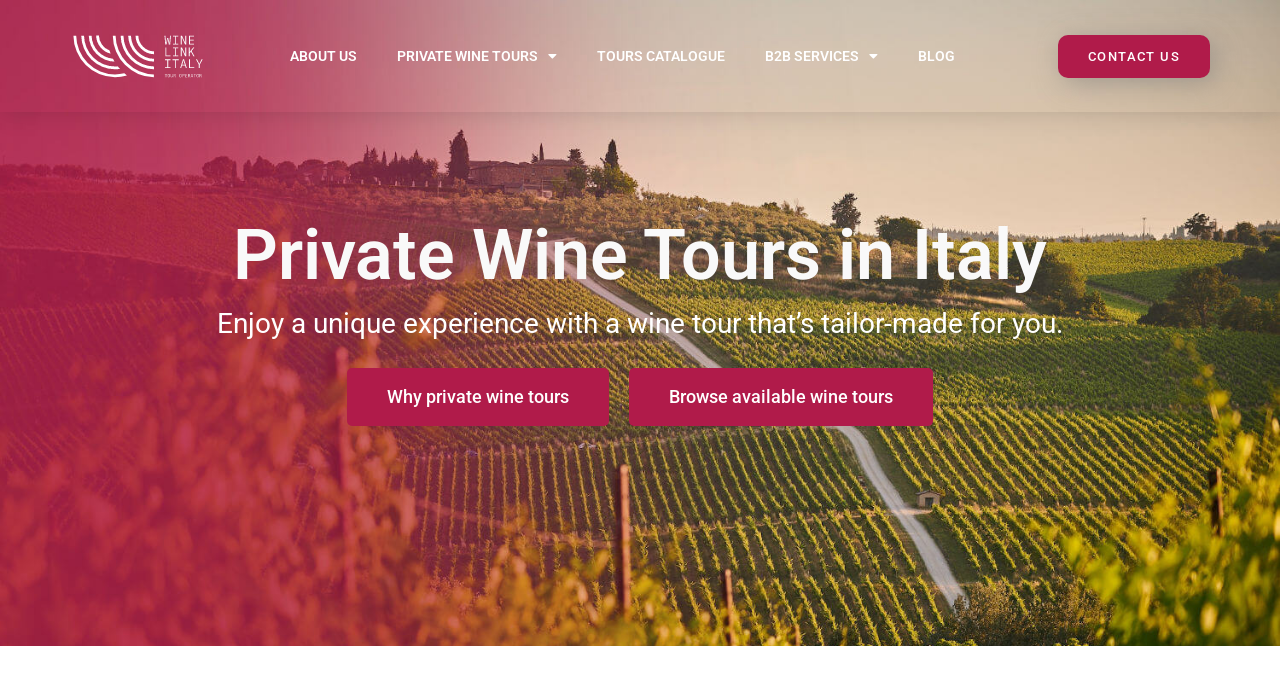

--- FILE ---
content_type: text/html; charset=UTF-8
request_url: https://www.winelinkitaly.com/
body_size: 37651
content:
<!doctype html>
<html lang="en-US">
<head>
	<meta charset="UTF-8">
	<meta name="viewport" content="width=device-width, initial-scale=1">
	<link rel="profile" href="https://gmpg.org/xfn/11">
	<meta name='robots' content='index, follow, max-image-preview:large, max-snippet:-1, max-video-preview:-1' />

	<!-- This site is optimized with the Yoast SEO plugin v24.6 - https://yoast.com/wordpress/plugins/seo/ -->
	<title>Private Wine Tours in Italy - Wine Link Italy</title>
	<link rel="canonical" href="https://www.winelinkitaly.com/" />
	<meta property="og:locale" content="en_US" />
	<meta property="og:type" content="website" />
	<meta property="og:title" content="Private Wine Tours in Italy - Wine Link Italy" />
	<meta property="og:description" content="Private Wine Tours in Italy Enjoy a unique experience with a wine tour that’s tailor-made for you. Why private wine tours Browse available wine tours What is a private wine tour A private wine tour is unlike any other tour. It is a unique and custom-made event, a genuine mix of refinement, originality, and tailor-made [&hellip;]" />
	<meta property="og:url" content="https://www.winelinkitaly.com/" />
	<meta property="og:site_name" content="Wine Link Italy" />
	<meta property="article:modified_time" content="2023-03-01T10:34:12+00:00" />
	<meta property="og:image" content="https://www.winelinkitaly.com/wp-content/uploads/2020/09/home1.jpg" />
	<meta name="twitter:card" content="summary_large_image" />
	<script type="application/ld+json" class="yoast-schema-graph">{"@context":"https://schema.org","@graph":[{"@type":"WebPage","@id":"https://www.winelinkitaly.com/","url":"https://www.winelinkitaly.com/","name":"Private Wine Tours in Italy - Wine Link Italy","isPartOf":{"@id":"https://www.winelinkitaly.com/#website"},"about":{"@id":"https://www.winelinkitaly.com/#organization"},"primaryImageOfPage":{"@id":"https://www.winelinkitaly.com/#primaryimage"},"image":{"@id":"https://www.winelinkitaly.com/#primaryimage"},"thumbnailUrl":"https://www.winelinkitaly.com/wp-content/uploads/2020/09/home1.jpg","datePublished":"2020-03-31T11:29:29+00:00","dateModified":"2023-03-01T10:34:12+00:00","breadcrumb":{"@id":"https://www.winelinkitaly.com/#breadcrumb"},"inLanguage":"en-US","potentialAction":[{"@type":"ReadAction","target":["https://www.winelinkitaly.com/"]}]},{"@type":"ImageObject","inLanguage":"en-US","@id":"https://www.winelinkitaly.com/#primaryimage","url":"https://www.winelinkitaly.com/wp-content/uploads/2020/09/home1.jpg","contentUrl":"https://www.winelinkitaly.com/wp-content/uploads/2020/09/home1.jpg","width":800,"height":600},{"@type":"BreadcrumbList","@id":"https://www.winelinkitaly.com/#breadcrumb","itemListElement":[{"@type":"ListItem","position":1,"name":"Home"}]},{"@type":"WebSite","@id":"https://www.winelinkitaly.com/#website","url":"https://www.winelinkitaly.com/","name":"Wine Link Italy","description":"","publisher":{"@id":"https://www.winelinkitaly.com/#organization"},"potentialAction":[{"@type":"SearchAction","target":{"@type":"EntryPoint","urlTemplate":"https://www.winelinkitaly.com/?s={search_term_string}"},"query-input":{"@type":"PropertyValueSpecification","valueRequired":true,"valueName":"search_term_string"}}],"inLanguage":"en-US"},{"@type":"Organization","@id":"https://www.winelinkitaly.com/#organization","name":"Wine Link Italy","url":"https://www.winelinkitaly.com/","logo":{"@type":"ImageObject","inLanguage":"en-US","@id":"https://www.winelinkitaly.com/#/schema/logo/image/","url":"https://www.winelinkitaly.com/wp-content/uploads/2020/04/wine-link-italy.png","contentUrl":"https://www.winelinkitaly.com/wp-content/uploads/2020/04/wine-link-italy.png","width":406,"height":309,"caption":"Wine Link Italy"},"image":{"@id":"https://www.winelinkitaly.com/#/schema/logo/image/"}}]}</script>
	<!-- / Yoast SEO plugin. -->


<link rel='dns-prefetch' href='//hcaptcha.com' />
<link rel="alternate" type="application/rss+xml" title="Wine Link Italy &raquo; Feed" href="https://www.winelinkitaly.com/feed/" />
<link rel="alternate" type="application/rss+xml" title="Wine Link Italy &raquo; Comments Feed" href="https://www.winelinkitaly.com/comments/feed/" />
<link rel="alternate" title="oEmbed (JSON)" type="application/json+oembed" href="https://www.winelinkitaly.com/wp-json/oembed/1.0/embed?url=https%3A%2F%2Fwww.winelinkitaly.com%2F" />
<link rel="alternate" title="oEmbed (XML)" type="text/xml+oembed" href="https://www.winelinkitaly.com/wp-json/oembed/1.0/embed?url=https%3A%2F%2Fwww.winelinkitaly.com%2F&#038;format=xml" />
<style id='wp-img-auto-sizes-contain-inline-css'>
img:is([sizes=auto i],[sizes^="auto," i]){contain-intrinsic-size:3000px 1500px}
/*# sourceURL=wp-img-auto-sizes-contain-inline-css */
</style>
<style id='wp-emoji-styles-inline-css'>

	img.wp-smiley, img.emoji {
		display: inline !important;
		border: none !important;
		box-shadow: none !important;
		height: 1em !important;
		width: 1em !important;
		margin: 0 0.07em !important;
		vertical-align: -0.1em !important;
		background: none !important;
		padding: 0 !important;
	}
/*# sourceURL=wp-emoji-styles-inline-css */
</style>
<style id='safe-svg-svg-icon-style-inline-css'>
.safe-svg-cover{text-align:center}.safe-svg-cover .safe-svg-inside{display:inline-block;max-width:100%}.safe-svg-cover svg{height:100%;max-height:100%;max-width:100%;width:100%}

/*# sourceURL=https://www.winelinkitaly.com/wp-content/plugins/safe-svg/dist/safe-svg-block-frontend.css */
</style>
<style id='global-styles-inline-css'>
:root{--wp--preset--aspect-ratio--square: 1;--wp--preset--aspect-ratio--4-3: 4/3;--wp--preset--aspect-ratio--3-4: 3/4;--wp--preset--aspect-ratio--3-2: 3/2;--wp--preset--aspect-ratio--2-3: 2/3;--wp--preset--aspect-ratio--16-9: 16/9;--wp--preset--aspect-ratio--9-16: 9/16;--wp--preset--color--black: #000000;--wp--preset--color--cyan-bluish-gray: #abb8c3;--wp--preset--color--white: #ffffff;--wp--preset--color--pale-pink: #f78da7;--wp--preset--color--vivid-red: #cf2e2e;--wp--preset--color--luminous-vivid-orange: #ff6900;--wp--preset--color--luminous-vivid-amber: #fcb900;--wp--preset--color--light-green-cyan: #7bdcb5;--wp--preset--color--vivid-green-cyan: #00d084;--wp--preset--color--pale-cyan-blue: #8ed1fc;--wp--preset--color--vivid-cyan-blue: #0693e3;--wp--preset--color--vivid-purple: #9b51e0;--wp--preset--gradient--vivid-cyan-blue-to-vivid-purple: linear-gradient(135deg,rgb(6,147,227) 0%,rgb(155,81,224) 100%);--wp--preset--gradient--light-green-cyan-to-vivid-green-cyan: linear-gradient(135deg,rgb(122,220,180) 0%,rgb(0,208,130) 100%);--wp--preset--gradient--luminous-vivid-amber-to-luminous-vivid-orange: linear-gradient(135deg,rgb(252,185,0) 0%,rgb(255,105,0) 100%);--wp--preset--gradient--luminous-vivid-orange-to-vivid-red: linear-gradient(135deg,rgb(255,105,0) 0%,rgb(207,46,46) 100%);--wp--preset--gradient--very-light-gray-to-cyan-bluish-gray: linear-gradient(135deg,rgb(238,238,238) 0%,rgb(169,184,195) 100%);--wp--preset--gradient--cool-to-warm-spectrum: linear-gradient(135deg,rgb(74,234,220) 0%,rgb(151,120,209) 20%,rgb(207,42,186) 40%,rgb(238,44,130) 60%,rgb(251,105,98) 80%,rgb(254,248,76) 100%);--wp--preset--gradient--blush-light-purple: linear-gradient(135deg,rgb(255,206,236) 0%,rgb(152,150,240) 100%);--wp--preset--gradient--blush-bordeaux: linear-gradient(135deg,rgb(254,205,165) 0%,rgb(254,45,45) 50%,rgb(107,0,62) 100%);--wp--preset--gradient--luminous-dusk: linear-gradient(135deg,rgb(255,203,112) 0%,rgb(199,81,192) 50%,rgb(65,88,208) 100%);--wp--preset--gradient--pale-ocean: linear-gradient(135deg,rgb(255,245,203) 0%,rgb(182,227,212) 50%,rgb(51,167,181) 100%);--wp--preset--gradient--electric-grass: linear-gradient(135deg,rgb(202,248,128) 0%,rgb(113,206,126) 100%);--wp--preset--gradient--midnight: linear-gradient(135deg,rgb(2,3,129) 0%,rgb(40,116,252) 100%);--wp--preset--font-size--small: 13px;--wp--preset--font-size--medium: 20px;--wp--preset--font-size--large: 36px;--wp--preset--font-size--x-large: 42px;--wp--preset--spacing--20: 0.44rem;--wp--preset--spacing--30: 0.67rem;--wp--preset--spacing--40: 1rem;--wp--preset--spacing--50: 1.5rem;--wp--preset--spacing--60: 2.25rem;--wp--preset--spacing--70: 3.38rem;--wp--preset--spacing--80: 5.06rem;--wp--preset--shadow--natural: 6px 6px 9px rgba(0, 0, 0, 0.2);--wp--preset--shadow--deep: 12px 12px 50px rgba(0, 0, 0, 0.4);--wp--preset--shadow--sharp: 6px 6px 0px rgba(0, 0, 0, 0.2);--wp--preset--shadow--outlined: 6px 6px 0px -3px rgb(255, 255, 255), 6px 6px rgb(0, 0, 0);--wp--preset--shadow--crisp: 6px 6px 0px rgb(0, 0, 0);}:root { --wp--style--global--content-size: 800px;--wp--style--global--wide-size: 1200px; }:where(body) { margin: 0; }.wp-site-blocks > .alignleft { float: left; margin-right: 2em; }.wp-site-blocks > .alignright { float: right; margin-left: 2em; }.wp-site-blocks > .aligncenter { justify-content: center; margin-left: auto; margin-right: auto; }:where(.wp-site-blocks) > * { margin-block-start: 24px; margin-block-end: 0; }:where(.wp-site-blocks) > :first-child { margin-block-start: 0; }:where(.wp-site-blocks) > :last-child { margin-block-end: 0; }:root { --wp--style--block-gap: 24px; }:root :where(.is-layout-flow) > :first-child{margin-block-start: 0;}:root :where(.is-layout-flow) > :last-child{margin-block-end: 0;}:root :where(.is-layout-flow) > *{margin-block-start: 24px;margin-block-end: 0;}:root :where(.is-layout-constrained) > :first-child{margin-block-start: 0;}:root :where(.is-layout-constrained) > :last-child{margin-block-end: 0;}:root :where(.is-layout-constrained) > *{margin-block-start: 24px;margin-block-end: 0;}:root :where(.is-layout-flex){gap: 24px;}:root :where(.is-layout-grid){gap: 24px;}.is-layout-flow > .alignleft{float: left;margin-inline-start: 0;margin-inline-end: 2em;}.is-layout-flow > .alignright{float: right;margin-inline-start: 2em;margin-inline-end: 0;}.is-layout-flow > .aligncenter{margin-left: auto !important;margin-right: auto !important;}.is-layout-constrained > .alignleft{float: left;margin-inline-start: 0;margin-inline-end: 2em;}.is-layout-constrained > .alignright{float: right;margin-inline-start: 2em;margin-inline-end: 0;}.is-layout-constrained > .aligncenter{margin-left: auto !important;margin-right: auto !important;}.is-layout-constrained > :where(:not(.alignleft):not(.alignright):not(.alignfull)){max-width: var(--wp--style--global--content-size);margin-left: auto !important;margin-right: auto !important;}.is-layout-constrained > .alignwide{max-width: var(--wp--style--global--wide-size);}body .is-layout-flex{display: flex;}.is-layout-flex{flex-wrap: wrap;align-items: center;}.is-layout-flex > :is(*, div){margin: 0;}body .is-layout-grid{display: grid;}.is-layout-grid > :is(*, div){margin: 0;}body{padding-top: 0px;padding-right: 0px;padding-bottom: 0px;padding-left: 0px;}a:where(:not(.wp-element-button)){text-decoration: underline;}:root :where(.wp-element-button, .wp-block-button__link){background-color: #32373c;border-width: 0;color: #fff;font-family: inherit;font-size: inherit;font-style: inherit;font-weight: inherit;letter-spacing: inherit;line-height: inherit;padding-top: calc(0.667em + 2px);padding-right: calc(1.333em + 2px);padding-bottom: calc(0.667em + 2px);padding-left: calc(1.333em + 2px);text-decoration: none;text-transform: inherit;}.has-black-color{color: var(--wp--preset--color--black) !important;}.has-cyan-bluish-gray-color{color: var(--wp--preset--color--cyan-bluish-gray) !important;}.has-white-color{color: var(--wp--preset--color--white) !important;}.has-pale-pink-color{color: var(--wp--preset--color--pale-pink) !important;}.has-vivid-red-color{color: var(--wp--preset--color--vivid-red) !important;}.has-luminous-vivid-orange-color{color: var(--wp--preset--color--luminous-vivid-orange) !important;}.has-luminous-vivid-amber-color{color: var(--wp--preset--color--luminous-vivid-amber) !important;}.has-light-green-cyan-color{color: var(--wp--preset--color--light-green-cyan) !important;}.has-vivid-green-cyan-color{color: var(--wp--preset--color--vivid-green-cyan) !important;}.has-pale-cyan-blue-color{color: var(--wp--preset--color--pale-cyan-blue) !important;}.has-vivid-cyan-blue-color{color: var(--wp--preset--color--vivid-cyan-blue) !important;}.has-vivid-purple-color{color: var(--wp--preset--color--vivid-purple) !important;}.has-black-background-color{background-color: var(--wp--preset--color--black) !important;}.has-cyan-bluish-gray-background-color{background-color: var(--wp--preset--color--cyan-bluish-gray) !important;}.has-white-background-color{background-color: var(--wp--preset--color--white) !important;}.has-pale-pink-background-color{background-color: var(--wp--preset--color--pale-pink) !important;}.has-vivid-red-background-color{background-color: var(--wp--preset--color--vivid-red) !important;}.has-luminous-vivid-orange-background-color{background-color: var(--wp--preset--color--luminous-vivid-orange) !important;}.has-luminous-vivid-amber-background-color{background-color: var(--wp--preset--color--luminous-vivid-amber) !important;}.has-light-green-cyan-background-color{background-color: var(--wp--preset--color--light-green-cyan) !important;}.has-vivid-green-cyan-background-color{background-color: var(--wp--preset--color--vivid-green-cyan) !important;}.has-pale-cyan-blue-background-color{background-color: var(--wp--preset--color--pale-cyan-blue) !important;}.has-vivid-cyan-blue-background-color{background-color: var(--wp--preset--color--vivid-cyan-blue) !important;}.has-vivid-purple-background-color{background-color: var(--wp--preset--color--vivid-purple) !important;}.has-black-border-color{border-color: var(--wp--preset--color--black) !important;}.has-cyan-bluish-gray-border-color{border-color: var(--wp--preset--color--cyan-bluish-gray) !important;}.has-white-border-color{border-color: var(--wp--preset--color--white) !important;}.has-pale-pink-border-color{border-color: var(--wp--preset--color--pale-pink) !important;}.has-vivid-red-border-color{border-color: var(--wp--preset--color--vivid-red) !important;}.has-luminous-vivid-orange-border-color{border-color: var(--wp--preset--color--luminous-vivid-orange) !important;}.has-luminous-vivid-amber-border-color{border-color: var(--wp--preset--color--luminous-vivid-amber) !important;}.has-light-green-cyan-border-color{border-color: var(--wp--preset--color--light-green-cyan) !important;}.has-vivid-green-cyan-border-color{border-color: var(--wp--preset--color--vivid-green-cyan) !important;}.has-pale-cyan-blue-border-color{border-color: var(--wp--preset--color--pale-cyan-blue) !important;}.has-vivid-cyan-blue-border-color{border-color: var(--wp--preset--color--vivid-cyan-blue) !important;}.has-vivid-purple-border-color{border-color: var(--wp--preset--color--vivid-purple) !important;}.has-vivid-cyan-blue-to-vivid-purple-gradient-background{background: var(--wp--preset--gradient--vivid-cyan-blue-to-vivid-purple) !important;}.has-light-green-cyan-to-vivid-green-cyan-gradient-background{background: var(--wp--preset--gradient--light-green-cyan-to-vivid-green-cyan) !important;}.has-luminous-vivid-amber-to-luminous-vivid-orange-gradient-background{background: var(--wp--preset--gradient--luminous-vivid-amber-to-luminous-vivid-orange) !important;}.has-luminous-vivid-orange-to-vivid-red-gradient-background{background: var(--wp--preset--gradient--luminous-vivid-orange-to-vivid-red) !important;}.has-very-light-gray-to-cyan-bluish-gray-gradient-background{background: var(--wp--preset--gradient--very-light-gray-to-cyan-bluish-gray) !important;}.has-cool-to-warm-spectrum-gradient-background{background: var(--wp--preset--gradient--cool-to-warm-spectrum) !important;}.has-blush-light-purple-gradient-background{background: var(--wp--preset--gradient--blush-light-purple) !important;}.has-blush-bordeaux-gradient-background{background: var(--wp--preset--gradient--blush-bordeaux) !important;}.has-luminous-dusk-gradient-background{background: var(--wp--preset--gradient--luminous-dusk) !important;}.has-pale-ocean-gradient-background{background: var(--wp--preset--gradient--pale-ocean) !important;}.has-electric-grass-gradient-background{background: var(--wp--preset--gradient--electric-grass) !important;}.has-midnight-gradient-background{background: var(--wp--preset--gradient--midnight) !important;}.has-small-font-size{font-size: var(--wp--preset--font-size--small) !important;}.has-medium-font-size{font-size: var(--wp--preset--font-size--medium) !important;}.has-large-font-size{font-size: var(--wp--preset--font-size--large) !important;}.has-x-large-font-size{font-size: var(--wp--preset--font-size--x-large) !important;}
:root :where(.wp-block-pullquote){font-size: 1.5em;line-height: 1.6;}
/*# sourceURL=global-styles-inline-css */
</style>
<link rel='stylesheet' id='foobox-free-min-css' href='https://www.winelinkitaly.com/wp-content/plugins/foobox-image-lightbox/free/css/foobox.free.min.css?ver=2.7.35' media='all' />
<link rel='stylesheet' id='cmplz-general-css' href='https://www.winelinkitaly.com/wp-content/plugins/complianz-gdpr-premium/assets/css/cookieblocker.min.css?ver=1704798232' media='all' />
<link rel='stylesheet' id='hello-elementor-theme-style-css' href='https://www.winelinkitaly.com/wp-content/themes/hello-elementor/assets/css/theme.css?ver=3.4.5' media='all' />
<link rel='stylesheet' id='hello-elementor-child-style-css' href='https://www.winelinkitaly.com/wp-content/themes/winelinkitaly/style.css?ver=1.0.0' media='all' />
<link rel='stylesheet' id='hello-elementor-css' href='https://www.winelinkitaly.com/wp-content/themes/hello-elementor/assets/css/reset.css?ver=3.4.5' media='all' />
<link rel='stylesheet' id='hello-elementor-header-footer-css' href='https://www.winelinkitaly.com/wp-content/themes/hello-elementor/assets/css/header-footer.css?ver=3.4.5' media='all' />
<link rel='stylesheet' id='elementor-frontend-css' href='https://www.winelinkitaly.com/wp-content/plugins/elementor/assets/css/frontend.min.css?ver=3.33.4' media='all' />
<style id='elementor-frontend-inline-css'>
.elementor-kit-8{--e-global-color-primary:#6EC1E4;--e-global-color-secondary:#54595F;--e-global-color-text:#7A7A7A;--e-global-color-accent:#61CE70;--e-global-color-4dd34b71:#4054B2;--e-global-color-478ed185:#23A455;--e-global-color-4e960719:#000;--e-global-color-3669034c:#FFF;--e-global-typography-primary-font-family:"Roboto";--e-global-typography-primary-font-weight:600;--e-global-typography-secondary-font-family:"Roboto Slab";--e-global-typography-secondary-font-weight:400;--e-global-typography-text-font-family:"Roboto";--e-global-typography-text-font-weight:400;--e-global-typography-accent-font-family:"Roboto";--e-global-typography-accent-font-weight:500;}.elementor-section.elementor-section-boxed > .elementor-container{max-width:1140px;}.e-con{--container-max-width:1140px;}.elementor-widget:not(:last-child){margin-block-end:20px;}.elementor-element{--widgets-spacing:20px 20px;--widgets-spacing-row:20px;--widgets-spacing-column:20px;}{}h1.entry-title{display:var(--page-title-display);}.elementor-kit-8 e-page-transition{background-color:#FFBC7D;}@media(max-width:1024px){.elementor-section.elementor-section-boxed > .elementor-container{max-width:1024px;}.e-con{--container-max-width:1024px;}}@media(max-width:767px){.elementor-section.elementor-section-boxed > .elementor-container{max-width:767px;}.e-con{--container-max-width:767px;}}
.elementor-29 .elementor-element.elementor-element-99b046f:not(.elementor-motion-effects-element-type-background), .elementor-29 .elementor-element.elementor-element-99b046f > .elementor-motion-effects-container > .elementor-motion-effects-layer{background-image:url("https://www.winelinkitaly.com/wp-content/uploads/2023/02/header-wli.jpg");background-position:top center;background-repeat:no-repeat;background-size:cover;}.elementor-29 .elementor-element.elementor-element-99b046f > .elementor-background-overlay{background-color:rgba(0, 0, 0, 0.5);opacity:0.4;transition:background 0.3s, border-radius 0.3s, opacity 0.3s;}.elementor-29 .elementor-element.elementor-element-99b046f .elementor-background-overlay{filter:brightness( 102% ) contrast( 124% ) saturate( 0% ) blur( 2px ) hue-rotate( 161deg );}.elementor-29 .elementor-element.elementor-element-99b046f{transition:background 0.3s, border 0.3s, border-radius 0.3s, box-shadow 0.3s;margin-top:0px;margin-bottom:0px;padding:210px 0px 200px 0px;}.elementor-widget-heading .elementor-heading-title{font-family:var( --e-global-typography-primary-font-family ), Sans-serif;font-weight:var( --e-global-typography-primary-font-weight );color:var( --e-global-color-primary );}.elementor-29 .elementor-element.elementor-element-892c4a6{text-align:center;}.elementor-29 .elementor-element.elementor-element-892c4a6 .elementor-heading-title{font-family:"Roboto", Sans-serif;font-size:70px;font-weight:600;color:#F9F9F9;}.elementor-29 .elementor-element.elementor-element-09fb146{text-align:center;}.elementor-29 .elementor-element.elementor-element-09fb146 .elementor-heading-title{font-family:"Roboto", Sans-serif;font-size:28px;font-weight:400;color:#FFFFFF;}.elementor-29 .elementor-element.elementor-element-65c6120 > .elementor-container{max-width:625px;}.elementor-29 .elementor-element.elementor-element-e8b26bf.elementor-column > .elementor-widget-wrap{justify-content:center;}.elementor-widget-button .elementor-button{background-color:var( --e-global-color-accent );font-family:var( --e-global-typography-accent-font-family ), Sans-serif;font-weight:var( --e-global-typography-accent-font-weight );}.elementor-29 .elementor-element.elementor-element-7900797 .elementor-button{background-color:#B01B4A;fill:#FFFFFF;color:#FFFFFF;}.elementor-29 .elementor-element.elementor-element-7900797{width:auto;max-width:auto;align-self:center;}.elementor-29 .elementor-element.elementor-element-7900797 > .elementor-widget-container{margin:0px 10px 0px 0px;}.elementor-29 .elementor-element.elementor-element-39f125d .elementor-button{background-color:#B01B4A;fill:#FFFFFF;color:#FFFFFF;}.elementor-29 .elementor-element.elementor-element-39f125d{width:auto;max-width:auto;align-self:center;}.elementor-29 .elementor-element.elementor-element-39f125d > .elementor-widget-container{margin:0px 0px 0px 10px;}.elementor-29 .elementor-element.elementor-element-507ee42 > .elementor-container{max-width:1200px;}.elementor-29 .elementor-element.elementor-element-507ee42{padding:70px 0px 70px 0px;}.elementor-29 .elementor-element.elementor-element-0bf4a36 > .elementor-widget-container{margin:0px 0px 0px 0px;}.elementor-29 .elementor-element.elementor-element-0bf4a36{text-align:center;}.elementor-29 .elementor-element.elementor-element-0bf4a36 .elementor-heading-title{font-family:"Roboto", Sans-serif;font-size:48px;line-height:55px;color:#363636;}.elementor-29 .elementor-element.elementor-element-02eae9c{margin-top:20px;margin-bottom:0px;}.elementor-widget-image .widget-image-caption{color:var( --e-global-color-text );font-family:var( --e-global-typography-text-font-family ), Sans-serif;font-weight:var( --e-global-typography-text-font-weight );}.elementor-widget-gallery .elementor-gallery-item__title{font-family:var( --e-global-typography-primary-font-family ), Sans-serif;font-weight:var( --e-global-typography-primary-font-weight );}.elementor-widget-gallery .elementor-gallery-item__description{font-family:var( --e-global-typography-text-font-family ), Sans-serif;font-weight:var( --e-global-typography-text-font-weight );}.elementor-widget-gallery{--galleries-title-color-normal:var( --e-global-color-primary );--galleries-title-color-hover:var( --e-global-color-secondary );--galleries-pointer-bg-color-hover:var( --e-global-color-accent );--gallery-title-color-active:var( --e-global-color-secondary );--galleries-pointer-bg-color-active:var( --e-global-color-accent );}.elementor-widget-gallery .elementor-gallery-title{font-family:var( --e-global-typography-primary-font-family ), Sans-serif;font-weight:var( --e-global-typography-primary-font-weight );}.elementor-29 .elementor-element.elementor-element-389fa75 .e-gallery-item:hover .elementor-gallery-item__overlay, .elementor-29 .elementor-element.elementor-element-389fa75 .e-gallery-item:focus .elementor-gallery-item__overlay{background-color:rgba(0,0,0,0.5);}.elementor-29 .elementor-element.elementor-element-389fa75{--image-transition-duration:800ms;--overlay-transition-duration:800ms;--content-text-align:center;--content-padding:20px;--content-transition-duration:800ms;--content-transition-delay:800ms;}.elementor-widget-text-editor{color:var( --e-global-color-text );font-family:var( --e-global-typography-text-font-family ), Sans-serif;font-weight:var( --e-global-typography-text-font-weight );}.elementor-widget-text-editor.elementor-drop-cap-view-stacked .elementor-drop-cap{background-color:var( --e-global-color-primary );}.elementor-widget-text-editor.elementor-drop-cap-view-framed .elementor-drop-cap, .elementor-widget-text-editor.elementor-drop-cap-view-default .elementor-drop-cap{color:var( --e-global-color-primary );border-color:var( --e-global-color-primary );}.elementor-29 .elementor-element.elementor-element-9d94427{color:#5D5D5D;font-family:"Roboto", Sans-serif;font-size:18px;}.elementor-29 .elementor-element.elementor-element-3536e8d:not(.elementor-motion-effects-element-type-background), .elementor-29 .elementor-element.elementor-element-3536e8d > .elementor-motion-effects-container > .elementor-motion-effects-layer{background-color:#B01B4A;}.elementor-29 .elementor-element.elementor-element-3536e8d{transition:background 0.3s, border 0.3s, border-radius 0.3s, box-shadow 0.3s;padding:70px 0px 70px 0px;}.elementor-29 .elementor-element.elementor-element-3536e8d > .elementor-background-overlay{transition:background 0.3s, border-radius 0.3s, opacity 0.3s;}.elementor-29 .elementor-element.elementor-element-3536e8d > .elementor-shape-top svg{width:calc(107% + 1.3px);height:26px;}.elementor-29 .elementor-element.elementor-element-3536e8d > .elementor-shape-bottom svg{height:28px;}.elementor-29 .elementor-element.elementor-element-560e29a > .elementor-widget-container{margin:0px 0px 0px 0px;}.elementor-29 .elementor-element.elementor-element-560e29a{text-align:center;}.elementor-29 .elementor-element.elementor-element-560e29a .elementor-heading-title{font-family:"Roboto", Sans-serif;font-size:48px;line-height:55px;color:#FFFFFF;}.elementor-29 .elementor-element.elementor-element-7b5e7ee > .elementor-container{max-width:1200px;}.elementor-29 .elementor-element.elementor-element-7b5e7ee{margin-top:20px;margin-bottom:0px;}.elementor-widget-icon-box.elementor-view-stacked .elementor-icon{background-color:var( --e-global-color-primary );}.elementor-widget-icon-box.elementor-view-framed .elementor-icon, .elementor-widget-icon-box.elementor-view-default .elementor-icon{fill:var( --e-global-color-primary );color:var( --e-global-color-primary );border-color:var( --e-global-color-primary );}.elementor-widget-icon-box .elementor-icon-box-title{color:var( --e-global-color-primary );}.elementor-widget-icon-box .elementor-icon-box-title, .elementor-widget-icon-box .elementor-icon-box-title a{font-family:var( --e-global-typography-primary-font-family ), Sans-serif;font-weight:var( --e-global-typography-primary-font-weight );}.elementor-widget-icon-box .elementor-icon-box-description{color:var( --e-global-color-text );font-family:var( --e-global-typography-text-font-family ), Sans-serif;font-weight:var( --e-global-typography-text-font-weight );}.elementor-29 .elementor-element.elementor-element-ea3a9a8{--icon-box-icon-margin:15px;}.elementor-29 .elementor-element.elementor-element-ea3a9a8.elementor-view-stacked .elementor-icon{background-color:#FFFFFF;}.elementor-29 .elementor-element.elementor-element-ea3a9a8.elementor-view-framed .elementor-icon, .elementor-29 .elementor-element.elementor-element-ea3a9a8.elementor-view-default .elementor-icon{fill:#FFFFFF;color:#FFFFFF;border-color:#FFFFFF;}.elementor-29 .elementor-element.elementor-element-ea3a9a8 .elementor-icon-box-title{color:#FFFFFF;}.elementor-29 .elementor-element.elementor-element-ea3a9a8 .elementor-icon-box-description{color:rgba(255, 255, 255, 0.88);}.elementor-29 .elementor-element.elementor-element-d79766b{--icon-box-icon-margin:15px;}.elementor-29 .elementor-element.elementor-element-d79766b.elementor-view-stacked .elementor-icon{background-color:#FFFFFF;}.elementor-29 .elementor-element.elementor-element-d79766b.elementor-view-framed .elementor-icon, .elementor-29 .elementor-element.elementor-element-d79766b.elementor-view-default .elementor-icon{fill:#FFFFFF;color:#FFFFFF;border-color:#FFFFFF;}.elementor-29 .elementor-element.elementor-element-d79766b .elementor-icon-box-title{color:#FFFFFF;}.elementor-29 .elementor-element.elementor-element-d79766b .elementor-icon-box-description{color:rgba(255, 255, 255, 0.88);}.elementor-29 .elementor-element.elementor-element-fc03711{--icon-box-icon-margin:15px;}.elementor-29 .elementor-element.elementor-element-fc03711.elementor-view-stacked .elementor-icon{background-color:#FFFFFF;}.elementor-29 .elementor-element.elementor-element-fc03711.elementor-view-framed .elementor-icon, .elementor-29 .elementor-element.elementor-element-fc03711.elementor-view-default .elementor-icon{fill:#FFFFFF;color:#FFFFFF;border-color:#FFFFFF;}.elementor-29 .elementor-element.elementor-element-fc03711 .elementor-icon-box-title{color:#FFFFFF;}.elementor-29 .elementor-element.elementor-element-fc03711 .elementor-icon-box-description{color:rgba(255, 255, 255, 0.88);}.elementor-29 .elementor-element.elementor-element-15c4741{--icon-box-icon-margin:15px;}.elementor-29 .elementor-element.elementor-element-15c4741.elementor-view-stacked .elementor-icon{background-color:#FFFFFF;}.elementor-29 .elementor-element.elementor-element-15c4741.elementor-view-framed .elementor-icon, .elementor-29 .elementor-element.elementor-element-15c4741.elementor-view-default .elementor-icon{fill:#FFFFFF;color:#FFFFFF;border-color:#FFFFFF;}.elementor-29 .elementor-element.elementor-element-15c4741 .elementor-icon-box-title{color:#FFFFFF;}.elementor-29 .elementor-element.elementor-element-15c4741 .elementor-icon-box-description{color:rgba(255, 255, 255, 0.88);}.elementor-29 .elementor-element.elementor-element-6d4ddc8 .elementor-button{background-color:rgba(2, 1, 1, 0.02);fill:#FFFFFF;color:#FFFFFF;border-style:solid;border-width:2px 2px 2px 2px;border-radius:5px 5px 5px 5px;}.elementor-29 .elementor-element.elementor-element-6d4ddc8 > .elementor-widget-container{margin:50px 0px 20px 0px;}.elementor-29 .elementor-element.elementor-element-6d4ddc8 .elementor-button-content-wrapper{flex-direction:row;}.elementor-29 .elementor-element.elementor-element-28bc7e7 > .elementor-container{max-width:1200px;}.elementor-29 .elementor-element.elementor-element-28bc7e7{padding:70px 0px 70px 0px;}.elementor-29 .elementor-element.elementor-element-591aa17{text-align:center;}.elementor-29 .elementor-element.elementor-element-591aa17 .elementor-heading-title{font-family:"Roboto", Sans-serif;font-size:30px;font-weight:400;font-style:italic;color:#5D5D5D;}.elementor-29 .elementor-element.elementor-element-719f25e > .elementor-widget-container{margin:0px 0px 0px 0px;}.elementor-29 .elementor-element.elementor-element-719f25e{text-align:center;}.elementor-29 .elementor-element.elementor-element-719f25e .elementor-heading-title{font-family:"Roboto", Sans-serif;font-size:48px;line-height:55px;color:#363636;}.elementor-29 .elementor-element.elementor-element-16d0899 > .elementor-container{max-width:900px;}.elementor-29 .elementor-element.elementor-element-16d0899{margin-top:20px;margin-bottom:20px;}.elementor-29 .elementor-element.elementor-element-d905f55 img{border-radius:5px 5px 5px 5px;}.elementor-29 .elementor-element.elementor-element-9a920f3 > .elementor-widget-container{margin:0px 0px 0px 0px;}.elementor-29 .elementor-element.elementor-element-9a920f3 .elementor-heading-title{color:#363636;}.elementor-widget-star-rating .elementor-star-rating__title{color:var( --e-global-color-text );font-family:var( --e-global-typography-text-font-family ), Sans-serif;font-weight:var( --e-global-typography-text-font-weight );}.elementor-29 .elementor-element.elementor-element-fedb043 > .elementor-widget-container{margin:-15px 0px 0px 0px;}.elementor-29 .elementor-element.elementor-element-fedb043 .elementor-star-rating{font-size:22px;}body:not(.rtl) .elementor-29 .elementor-element.elementor-element-fedb043 .elementor-star-rating i:not(:last-of-type){margin-right:2px;}body.rtl .elementor-29 .elementor-element.elementor-element-fedb043 .elementor-star-rating i:not(:last-of-type){margin-left:2px;}.elementor-29 .elementor-element.elementor-element-7decb96{color:#5D5D5D;font-family:"Roboto", Sans-serif;font-size:18px;}.elementor-29 .elementor-element.elementor-element-d130c5f > .elementor-container{max-width:900px;}.elementor-29 .elementor-element.elementor-element-d130c5f{margin-top:20px;margin-bottom:20px;}.elementor-29 .elementor-element.elementor-element-92a7ab4 img{border-radius:5px 5px 5px 5px;}.elementor-29 .elementor-element.elementor-element-e38731b > .elementor-widget-container{margin:0px 0px 0px 0px;}.elementor-29 .elementor-element.elementor-element-e38731b .elementor-heading-title{color:#363636;}.elementor-29 .elementor-element.elementor-element-3110ccf > .elementor-widget-container{margin:-15px 0px 0px 0px;}.elementor-29 .elementor-element.elementor-element-3110ccf .elementor-star-rating{font-size:22px;}body:not(.rtl) .elementor-29 .elementor-element.elementor-element-3110ccf .elementor-star-rating i:not(:last-of-type){margin-right:2px;}body.rtl .elementor-29 .elementor-element.elementor-element-3110ccf .elementor-star-rating i:not(:last-of-type){margin-left:2px;}.elementor-29 .elementor-element.elementor-element-9b89d29{color:#5D5D5D;font-family:"Roboto", Sans-serif;font-size:18px;}.elementor-29 .elementor-element.elementor-element-5eae426 > .elementor-container{max-width:900px;}.elementor-29 .elementor-element.elementor-element-5eae426{margin-top:20px;margin-bottom:20px;}.elementor-29 .elementor-element.elementor-element-0f6b7aa img{border-radius:5px 5px 5px 5px;}.elementor-29 .elementor-element.elementor-element-03c47cc > .elementor-widget-container{margin:0px 0px 0px 0px;}.elementor-29 .elementor-element.elementor-element-03c47cc .elementor-heading-title{color:#363636;}.elementor-29 .elementor-element.elementor-element-2ca0388 > .elementor-widget-container{margin:-15px 0px 0px 0px;}.elementor-29 .elementor-element.elementor-element-2ca0388 .elementor-star-rating{font-size:22px;}body:not(.rtl) .elementor-29 .elementor-element.elementor-element-2ca0388 .elementor-star-rating i:not(:last-of-type){margin-right:2px;}body.rtl .elementor-29 .elementor-element.elementor-element-2ca0388 .elementor-star-rating i:not(:last-of-type){margin-left:2px;}.elementor-29 .elementor-element.elementor-element-b9422f2{color:#5D5D5D;font-family:"Roboto", Sans-serif;font-size:18px;}.elementor-29 .elementor-element.elementor-element-7624d3f > .elementor-container{max-width:900px;}.elementor-29 .elementor-element.elementor-element-7624d3f{margin-top:20px;margin-bottom:20px;}.elementor-29 .elementor-element.elementor-element-b443c1a img{border-radius:5px 5px 5px 5px;}.elementor-29 .elementor-element.elementor-element-0be7502 > .elementor-widget-container{margin:0px 0px 0px 0px;}.elementor-29 .elementor-element.elementor-element-0be7502 .elementor-heading-title{color:#363636;}.elementor-29 .elementor-element.elementor-element-6d46399 > .elementor-widget-container{margin:-15px 0px 0px 0px;}.elementor-29 .elementor-element.elementor-element-6d46399 .elementor-star-rating{font-size:22px;}body:not(.rtl) .elementor-29 .elementor-element.elementor-element-6d46399 .elementor-star-rating i:not(:last-of-type){margin-right:2px;}body.rtl .elementor-29 .elementor-element.elementor-element-6d46399 .elementor-star-rating i:not(:last-of-type){margin-left:2px;}.elementor-29 .elementor-element.elementor-element-58d5c47{color:#5D5D5D;font-family:"Roboto", Sans-serif;font-size:18px;}.elementor-29 .elementor-element.elementor-element-a6524f1 > .elementor-container{max-width:900px;}.elementor-29 .elementor-element.elementor-element-a6524f1{margin-top:20px;margin-bottom:20px;}.elementor-29 .elementor-element.elementor-element-31559d3 img{border-radius:5px 5px 5px 5px;}.elementor-29 .elementor-element.elementor-element-7699c7b > .elementor-widget-container{margin:0px 0px 0px 0px;}.elementor-29 .elementor-element.elementor-element-7699c7b .elementor-heading-title{color:#363636;}.elementor-29 .elementor-element.elementor-element-e8a7c00 > .elementor-widget-container{margin:-15px 0px 0px 0px;}.elementor-29 .elementor-element.elementor-element-e8a7c00 .elementor-star-rating{font-size:22px;}body:not(.rtl) .elementor-29 .elementor-element.elementor-element-e8a7c00 .elementor-star-rating i:not(:last-of-type){margin-right:2px;}body.rtl .elementor-29 .elementor-element.elementor-element-e8a7c00 .elementor-star-rating i:not(:last-of-type){margin-left:2px;}.elementor-29 .elementor-element.elementor-element-7f50ebc{color:#5D5D5D;font-family:"Roboto", Sans-serif;font-size:18px;}.elementor-29 .elementor-element.elementor-element-e7f3720 > .elementor-container{max-width:900px;}.elementor-29 .elementor-element.elementor-element-e7f3720{margin-top:20px;margin-bottom:20px;}.elementor-29 .elementor-element.elementor-element-9585ac9 img{border-radius:5px 5px 5px 5px;}.elementor-29 .elementor-element.elementor-element-7a6cc04 > .elementor-widget-container{margin:0px 0px 0px 0px;}.elementor-29 .elementor-element.elementor-element-7a6cc04 .elementor-heading-title{color:#363636;}.elementor-29 .elementor-element.elementor-element-c75ed6e > .elementor-widget-container{margin:-15px 0px 0px 0px;}.elementor-29 .elementor-element.elementor-element-c75ed6e .elementor-star-rating{font-size:22px;}body:not(.rtl) .elementor-29 .elementor-element.elementor-element-c75ed6e .elementor-star-rating i:not(:last-of-type){margin-right:2px;}body.rtl .elementor-29 .elementor-element.elementor-element-c75ed6e .elementor-star-rating i:not(:last-of-type){margin-left:2px;}.elementor-29 .elementor-element.elementor-element-aad35c2{color:#5D5D5D;font-family:"Roboto", Sans-serif;font-size:18px;}.elementor-29 .elementor-element.elementor-element-24e9297 .elementor-button{background-color:#B01B4A;fill:#FFFFFF;color:#FFFFFF;border-radius:5px 5px 5px 5px;}.elementor-29 .elementor-element.elementor-element-24e9297 > .elementor-widget-container{margin:20px 0px 0px 0px;}.elementor-29 .elementor-element.elementor-element-24e9297 .elementor-button-content-wrapper{flex-direction:row;}.elementor-29 .elementor-element.elementor-element-6064d29:not(.elementor-motion-effects-element-type-background), .elementor-29 .elementor-element.elementor-element-6064d29 > .elementor-motion-effects-container > .elementor-motion-effects-layer{background-color:#B01B4A;}.elementor-29 .elementor-element.elementor-element-6064d29{transition:background 0.3s, border 0.3s, border-radius 0.3s, box-shadow 0.3s;padding:70px 0px 70px 0px;}.elementor-29 .elementor-element.elementor-element-6064d29 > .elementor-background-overlay{transition:background 0.3s, border-radius 0.3s, opacity 0.3s;}.elementor-29 .elementor-element.elementor-element-6064d29 > .elementor-shape-top svg{width:calc(107% + 1.3px);height:26px;}.elementor-29 .elementor-element.elementor-element-6064d29 > .elementor-shape-bottom svg{height:28px;}.elementor-29 .elementor-element.elementor-element-d3585ab > .elementor-widget-container{margin:0px 0px 0px 0px;}.elementor-29 .elementor-element.elementor-element-d3585ab{text-align:center;}.elementor-29 .elementor-element.elementor-element-d3585ab .elementor-heading-title{font-family:"Roboto", Sans-serif;font-size:48px;line-height:55px;color:#FFFFFF;}.elementor-29 .elementor-element.elementor-element-7f72248 > .elementor-container{max-width:1200px;}.elementor-29 .elementor-element.elementor-element-7f72248{margin-top:20px;margin-bottom:0px;}.elementor-29 .elementor-element.elementor-element-1c05238{--icon-box-icon-margin:15px;}.elementor-29 .elementor-element.elementor-element-1c05238.elementor-view-stacked .elementor-icon{background-color:#FFFFFF;}.elementor-29 .elementor-element.elementor-element-1c05238.elementor-view-framed .elementor-icon, .elementor-29 .elementor-element.elementor-element-1c05238.elementor-view-default .elementor-icon{fill:#FFFFFF;color:#FFFFFF;border-color:#FFFFFF;}.elementor-29 .elementor-element.elementor-element-1c05238 .elementor-icon-box-title{color:#FFFFFF;}.elementor-29 .elementor-element.elementor-element-1c05238 .elementor-icon-box-description{color:rgba(255, 255, 255, 0.88);}.elementor-29 .elementor-element.elementor-element-aeccacb{--icon-box-icon-margin:15px;}.elementor-29 .elementor-element.elementor-element-aeccacb.elementor-view-stacked .elementor-icon{background-color:#FFFFFF;}.elementor-29 .elementor-element.elementor-element-aeccacb.elementor-view-framed .elementor-icon, .elementor-29 .elementor-element.elementor-element-aeccacb.elementor-view-default .elementor-icon{fill:#FFFFFF;color:#FFFFFF;border-color:#FFFFFF;}.elementor-29 .elementor-element.elementor-element-aeccacb .elementor-icon-box-title{color:#FFFFFF;}.elementor-29 .elementor-element.elementor-element-aeccacb .elementor-icon-box-description{color:rgba(255, 255, 255, 0.88);}.elementor-29 .elementor-element.elementor-element-0d8407e{--icon-box-icon-margin:15px;}.elementor-29 .elementor-element.elementor-element-0d8407e.elementor-view-stacked .elementor-icon{background-color:#FFFFFF;}.elementor-29 .elementor-element.elementor-element-0d8407e.elementor-view-framed .elementor-icon, .elementor-29 .elementor-element.elementor-element-0d8407e.elementor-view-default .elementor-icon{fill:#FFFFFF;color:#FFFFFF;border-color:#FFFFFF;}.elementor-29 .elementor-element.elementor-element-0d8407e .elementor-icon-box-title{color:#FFFFFF;}.elementor-29 .elementor-element.elementor-element-0d8407e .elementor-icon-box-description{color:rgba(255, 255, 255, 0.88);}.elementor-29 .elementor-element.elementor-element-266349a{--icon-box-icon-margin:15px;}.elementor-29 .elementor-element.elementor-element-266349a.elementor-view-stacked .elementor-icon{background-color:#FFFFFF;}.elementor-29 .elementor-element.elementor-element-266349a.elementor-view-framed .elementor-icon, .elementor-29 .elementor-element.elementor-element-266349a.elementor-view-default .elementor-icon{fill:#FFFFFF;color:#FFFFFF;border-color:#FFFFFF;}.elementor-29 .elementor-element.elementor-element-266349a .elementor-icon-box-title{color:#FFFFFF;}.elementor-29 .elementor-element.elementor-element-266349a .elementor-icon-box-description{color:rgba(255, 255, 255, 0.88);}.elementor-29 .elementor-element.elementor-element-76a8a21 .elementor-button{background-color:rgba(2, 1, 1, 0.02);fill:#FFFFFF;color:#FFFFFF;border-style:solid;border-width:2px 2px 2px 2px;border-radius:5px 5px 5px 5px;}.elementor-29 .elementor-element.elementor-element-76a8a21 > .elementor-widget-container{margin:50px 0px 20px 0px;}.elementor-29 .elementor-element.elementor-element-76a8a21 .elementor-button-content-wrapper{flex-direction:row;}.elementor-29 .elementor-element.elementor-element-8f3c7b6 > .elementor-container{max-width:1200px;}.elementor-29 .elementor-element.elementor-element-8f3c7b6{padding:70px 0px 70px 0px;}.elementor-29 .elementor-element.elementor-element-9b1e4e5 > .elementor-widget-container{margin:0px 0px 0px 0px;}.elementor-29 .elementor-element.elementor-element-9b1e4e5{text-align:center;}.elementor-29 .elementor-element.elementor-element-9b1e4e5 .elementor-heading-title{font-family:"Roboto", Sans-serif;font-size:48px;line-height:55px;color:#363636;}.elementor-29 .elementor-element.elementor-element-b128e8c{margin-top:20px;margin-bottom:-10px;}.elementor-29 .elementor-element.elementor-element-e46d638{color:#5D5D5D;font-family:"Roboto", Sans-serif;font-size:18px;}.elementor-29 .elementor-element.elementor-element-f3ba4f7 .elementor-button{background-color:#B01B4A;fill:#FFFFFF;color:#FFFFFF;border-radius:5px 5px 5px 5px;}.elementor-29 .elementor-element.elementor-element-f3ba4f7 > .elementor-widget-container{margin:20px 0px 0px 0px;}.elementor-29 .elementor-element.elementor-element-f3ba4f7 .elementor-button-content-wrapper{flex-direction:row;}.elementor-29 .elementor-element.elementor-element-d3988d4:not(.elementor-motion-effects-element-type-background), .elementor-29 .elementor-element.elementor-element-d3988d4 > .elementor-motion-effects-container > .elementor-motion-effects-layer{background-color:#383133;}.elementor-29 .elementor-element.elementor-element-d3988d4{transition:background 0.3s, border 0.3s, border-radius 0.3s, box-shadow 0.3s;padding:70px 0px 70px 0px;}.elementor-29 .elementor-element.elementor-element-d3988d4 > .elementor-background-overlay{transition:background 0.3s, border-radius 0.3s, opacity 0.3s;}.elementor-29 .elementor-element.elementor-element-d3988d4 > .elementor-shape-top svg{width:calc(107% + 1.3px);height:26px;}.elementor-29 .elementor-element.elementor-element-d3988d4 > .elementor-shape-bottom svg{height:28px;}.elementor-29 .elementor-element.elementor-element-9e58376 > .elementor-widget-container{margin:0px 0px 0px 0px;}.elementor-29 .elementor-element.elementor-element-9e58376{text-align:center;}.elementor-29 .elementor-element.elementor-element-9e58376 .elementor-heading-title{font-family:"Roboto", Sans-serif;font-size:48px;line-height:55px;color:#FFFFFF;}.elementor-29 .elementor-element.elementor-element-2d03989 > .elementor-container{max-width:800px;}.elementor-29 .elementor-element.elementor-element-2d03989{margin-top:20px;margin-bottom:0px;}.elementor-widget-accordion .elementor-accordion-icon, .elementor-widget-accordion .elementor-accordion-title{color:var( --e-global-color-primary );}.elementor-widget-accordion .elementor-accordion-icon svg{fill:var( --e-global-color-primary );}.elementor-widget-accordion .elementor-active .elementor-accordion-icon, .elementor-widget-accordion .elementor-active .elementor-accordion-title{color:var( --e-global-color-accent );}.elementor-widget-accordion .elementor-active .elementor-accordion-icon svg{fill:var( --e-global-color-accent );}.elementor-widget-accordion .elementor-accordion-title{font-family:var( --e-global-typography-primary-font-family ), Sans-serif;font-weight:var( --e-global-typography-primary-font-weight );}.elementor-widget-accordion .elementor-tab-content{color:var( --e-global-color-text );font-family:var( --e-global-typography-text-font-family ), Sans-serif;font-weight:var( --e-global-typography-text-font-weight );}.elementor-29 .elementor-element.elementor-element-b50fa6a > .elementor-widget-container{border-style:solid;border-width:0px 0px 0px 0px;border-color:#B01B4A;border-radius:5px 5px 5px 5px;}.elementor-29 .elementor-element.elementor-element-b50fa6a .elementor-accordion-item{border-width:1px;border-color:#B01B4A;}.elementor-29 .elementor-element.elementor-element-b50fa6a .elementor-accordion-item .elementor-tab-content{border-width:1px;border-top-color:#B01B4A;}.elementor-29 .elementor-element.elementor-element-b50fa6a .elementor-accordion-item .elementor-tab-title.elementor-active{border-width:1px;border-bottom-color:#B01B4A;}.elementor-29 .elementor-element.elementor-element-b50fa6a .elementor-tab-title{background-color:#B01B4A;}.elementor-29 .elementor-element.elementor-element-b50fa6a .elementor-accordion-icon, .elementor-29 .elementor-element.elementor-element-b50fa6a .elementor-accordion-title{color:rgba(203, 203, 203, 0.86);}.elementor-29 .elementor-element.elementor-element-b50fa6a .elementor-accordion-icon svg{fill:rgba(203, 203, 203, 0.86);}.elementor-29 .elementor-element.elementor-element-b50fa6a .elementor-active .elementor-accordion-icon, .elementor-29 .elementor-element.elementor-element-b50fa6a .elementor-active .elementor-accordion-title{color:#FFFFFF;}.elementor-29 .elementor-element.elementor-element-b50fa6a .elementor-active .elementor-accordion-icon svg{fill:#FFFFFF;}.elementor-29 .elementor-element.elementor-element-b50fa6a .elementor-tab-content{background-color:#FFFFFF;color:#5D5D5D;}.elementor-29 .elementor-element.elementor-element-dda2a9e > .elementor-container{max-width:1200px;}.elementor-29 .elementor-element.elementor-element-dda2a9e{padding:70px 0px 70px 0px;}.elementor-29 .elementor-element.elementor-element-00d6722 > .elementor-widget-container{margin:0px 0px 0px 0px;}.elementor-29 .elementor-element.elementor-element-00d6722{text-align:center;}.elementor-29 .elementor-element.elementor-element-00d6722 .elementor-heading-title{font-family:"Roboto", Sans-serif;font-size:48px;line-height:55px;color:#363636;}.elementor-29 .elementor-element.elementor-element-808ef99{text-align:center;}.elementor-29 .elementor-element.elementor-element-808ef99 .elementor-heading-title{font-family:"Roboto", Sans-serif;font-size:30px;font-weight:400;font-style:italic;color:#5D5D5D;}.elementor-29 .elementor-element.elementor-element-eead5be{margin-top:20px;margin-bottom:0px;}.elementor-widget-form .elementor-field-group > label, .elementor-widget-form .elementor-field-subgroup label{color:var( --e-global-color-text );}.elementor-widget-form .elementor-field-group > label{font-family:var( --e-global-typography-text-font-family ), Sans-serif;font-weight:var( --e-global-typography-text-font-weight );}.elementor-widget-form .elementor-field-type-html{color:var( --e-global-color-text );font-family:var( --e-global-typography-text-font-family ), Sans-serif;font-weight:var( --e-global-typography-text-font-weight );}.elementor-widget-form .elementor-field-group .elementor-field{color:var( --e-global-color-text );}.elementor-widget-form .elementor-field-group .elementor-field, .elementor-widget-form .elementor-field-subgroup label{font-family:var( --e-global-typography-text-font-family ), Sans-serif;font-weight:var( --e-global-typography-text-font-weight );}.elementor-widget-form .elementor-button{font-family:var( --e-global-typography-accent-font-family ), Sans-serif;font-weight:var( --e-global-typography-accent-font-weight );}.elementor-widget-form .e-form__buttons__wrapper__button-next{background-color:var( --e-global-color-accent );}.elementor-widget-form .elementor-button[type="submit"]{background-color:var( --e-global-color-accent );}.elementor-widget-form .e-form__buttons__wrapper__button-previous{background-color:var( --e-global-color-accent );}.elementor-widget-form .elementor-message{font-family:var( --e-global-typography-text-font-family ), Sans-serif;font-weight:var( --e-global-typography-text-font-weight );}.elementor-widget-form .e-form__indicators__indicator, .elementor-widget-form .e-form__indicators__indicator__label{font-family:var( --e-global-typography-accent-font-family ), Sans-serif;font-weight:var( --e-global-typography-accent-font-weight );}.elementor-widget-form{--e-form-steps-indicator-inactive-primary-color:var( --e-global-color-text );--e-form-steps-indicator-active-primary-color:var( --e-global-color-accent );--e-form-steps-indicator-completed-primary-color:var( --e-global-color-accent );--e-form-steps-indicator-progress-color:var( --e-global-color-accent );--e-form-steps-indicator-progress-background-color:var( --e-global-color-text );--e-form-steps-indicator-progress-meter-color:var( --e-global-color-text );}.elementor-widget-form .e-form__indicators__indicator__progress__meter{font-family:var( --e-global-typography-accent-font-family ), Sans-serif;font-weight:var( --e-global-typography-accent-font-weight );}.elementor-29 .elementor-element.elementor-element-54f66b4 .elementor-button-content-wrapper{flex-direction:row;}.elementor-29 .elementor-element.elementor-element-54f66b4 .elementor-field-group{padding-right:calc( 10px/2 );padding-left:calc( 10px/2 );margin-bottom:10px;}.elementor-29 .elementor-element.elementor-element-54f66b4 .elementor-form-fields-wrapper{margin-left:calc( -10px/2 );margin-right:calc( -10px/2 );margin-bottom:-10px;}.elementor-29 .elementor-element.elementor-element-54f66b4 .elementor-field-group.recaptcha_v3-bottomleft, .elementor-29 .elementor-element.elementor-element-54f66b4 .elementor-field-group.recaptcha_v3-bottomright{margin-bottom:0;}body.rtl .elementor-29 .elementor-element.elementor-element-54f66b4 .elementor-labels-inline .elementor-field-group > label{padding-left:0px;}body:not(.rtl) .elementor-29 .elementor-element.elementor-element-54f66b4 .elementor-labels-inline .elementor-field-group > label{padding-right:0px;}body .elementor-29 .elementor-element.elementor-element-54f66b4 .elementor-labels-above .elementor-field-group > label{padding-bottom:0px;}.elementor-29 .elementor-element.elementor-element-54f66b4 .elementor-field-type-html{padding-bottom:0px;}.elementor-29 .elementor-element.elementor-element-54f66b4 .elementor-field-group:not(.elementor-field-type-upload) .elementor-field:not(.elementor-select-wrapper){background-color:#ffffff;border-color:#E5E5E5;}.elementor-29 .elementor-element.elementor-element-54f66b4 .elementor-field-group .elementor-select-wrapper select{background-color:#ffffff;border-color:#E5E5E5;}.elementor-29 .elementor-element.elementor-element-54f66b4 .elementor-field-group .elementor-select-wrapper::before{color:#E5E5E5;}.elementor-29 .elementor-element.elementor-element-54f66b4 .e-form__buttons__wrapper__button-next{background-color:#B01B4A;color:#FFFFFF;}.elementor-29 .elementor-element.elementor-element-54f66b4 .elementor-button[type="submit"]{background-color:#B01B4A;color:#FFFFFF;}.elementor-29 .elementor-element.elementor-element-54f66b4 .elementor-button[type="submit"] svg *{fill:#FFFFFF;}.elementor-29 .elementor-element.elementor-element-54f66b4 .e-form__buttons__wrapper__button-previous{color:#ffffff;}.elementor-29 .elementor-element.elementor-element-54f66b4 .e-form__buttons__wrapper__button-next:hover{color:#ffffff;}.elementor-29 .elementor-element.elementor-element-54f66b4 .elementor-button[type="submit"]:hover{color:#ffffff;}.elementor-29 .elementor-element.elementor-element-54f66b4 .elementor-button[type="submit"]:hover svg *{fill:#ffffff;}.elementor-29 .elementor-element.elementor-element-54f66b4 .e-form__buttons__wrapper__button-previous:hover{color:#ffffff;}.elementor-29 .elementor-element.elementor-element-54f66b4{--e-form-steps-indicators-spacing:20px;--e-form-steps-indicator-padding:30px;--e-form-steps-indicator-inactive-secondary-color:#ffffff;--e-form-steps-indicator-active-secondary-color:#ffffff;--e-form-steps-indicator-completed-secondary-color:#ffffff;--e-form-steps-divider-width:1px;--e-form-steps-divider-gap:10px;}.elementor-29 .elementor-element.elementor-element-1efe5f0 > .elementor-widget-container{margin:0px 0px 10px 0px;}.elementor-29 .elementor-element.elementor-element-1efe5f0{text-align:center;}.elementor-29 .elementor-element.elementor-element-1efe5f0 .elementor-heading-title{font-family:"Roboto", Sans-serif;font-size:40px;line-height:55px;color:#363636;}.elementor-widget-icon-list .elementor-icon-list-item:not(:last-child):after{border-color:var( --e-global-color-text );}.elementor-widget-icon-list .elementor-icon-list-icon i{color:var( --e-global-color-primary );}.elementor-widget-icon-list .elementor-icon-list-icon svg{fill:var( --e-global-color-primary );}.elementor-widget-icon-list .elementor-icon-list-item > .elementor-icon-list-text, .elementor-widget-icon-list .elementor-icon-list-item > a{font-family:var( --e-global-typography-text-font-family ), Sans-serif;font-weight:var( --e-global-typography-text-font-weight );}.elementor-widget-icon-list .elementor-icon-list-text{color:var( --e-global-color-secondary );}.elementor-29 .elementor-element.elementor-element-7ac82b5 .elementor-icon-list-items:not(.elementor-inline-items) .elementor-icon-list-item:not(:last-child){padding-bottom:calc(11px/2);}.elementor-29 .elementor-element.elementor-element-7ac82b5 .elementor-icon-list-items:not(.elementor-inline-items) .elementor-icon-list-item:not(:first-child){margin-top:calc(11px/2);}.elementor-29 .elementor-element.elementor-element-7ac82b5 .elementor-icon-list-items.elementor-inline-items .elementor-icon-list-item{margin-right:calc(11px/2);margin-left:calc(11px/2);}.elementor-29 .elementor-element.elementor-element-7ac82b5 .elementor-icon-list-items.elementor-inline-items{margin-right:calc(-11px/2);margin-left:calc(-11px/2);}body.rtl .elementor-29 .elementor-element.elementor-element-7ac82b5 .elementor-icon-list-items.elementor-inline-items .elementor-icon-list-item:after{left:calc(-11px/2);}body:not(.rtl) .elementor-29 .elementor-element.elementor-element-7ac82b5 .elementor-icon-list-items.elementor-inline-items .elementor-icon-list-item:after{right:calc(-11px/2);}.elementor-29 .elementor-element.elementor-element-7ac82b5 .elementor-icon-list-icon i{color:#B01B4A;transition:color 0.3s;}.elementor-29 .elementor-element.elementor-element-7ac82b5 .elementor-icon-list-icon svg{fill:#B01B4A;transition:fill 0.3s;}.elementor-29 .elementor-element.elementor-element-7ac82b5 .elementor-icon-list-item:hover .elementor-icon-list-icon i{color:#B01B4A;}.elementor-29 .elementor-element.elementor-element-7ac82b5 .elementor-icon-list-item:hover .elementor-icon-list-icon svg{fill:#B01B4A;}.elementor-29 .elementor-element.elementor-element-7ac82b5{--e-icon-list-icon-size:30px;--e-icon-list-icon-align:center;--e-icon-list-icon-margin:0 calc(var(--e-icon-list-icon-size, 1em) * 0.125);--icon-vertical-offset:0px;}.elementor-29 .elementor-element.elementor-element-7ac82b5 .elementor-icon-list-item > .elementor-icon-list-text, .elementor-29 .elementor-element.elementor-element-7ac82b5 .elementor-icon-list-item > a{font-size:20px;}.elementor-29 .elementor-element.elementor-element-7ac82b5 .elementor-icon-list-text{transition:color 0.3s;}:root{--page-title-display:none;}@media(min-width:768px){.elementor-29 .elementor-element.elementor-element-629c220{width:25%;}.elementor-29 .elementor-element.elementor-element-9786a02{width:75%;}.elementor-29 .elementor-element.elementor-element-e35699f{width:25%;}.elementor-29 .elementor-element.elementor-element-a92329b{width:75%;}.elementor-29 .elementor-element.elementor-element-00d361e{width:25%;}.elementor-29 .elementor-element.elementor-element-6ba4dac{width:75%;}.elementor-29 .elementor-element.elementor-element-1411995{width:25%;}.elementor-29 .elementor-element.elementor-element-a834301{width:75%;}.elementor-29 .elementor-element.elementor-element-08828bb{width:25%;}.elementor-29 .elementor-element.elementor-element-9883374{width:75%;}.elementor-29 .elementor-element.elementor-element-3bdfe80{width:25%;}.elementor-29 .elementor-element.elementor-element-cfc0d4c{width:75%;}}@media(max-width:767px){.elementor-29 .elementor-element.elementor-element-99b046f{padding:110px 0px 0px 0px;}.elementor-29 .elementor-element.elementor-element-7900797{width:100%;max-width:100%;}.elementor-29 .elementor-element.elementor-element-7900797 > .elementor-widget-container{margin:0px 0px 5px 0px;}.elementor-29 .elementor-element.elementor-element-39f125d{width:100%;max-width:100%;}.elementor-29 .elementor-element.elementor-element-39f125d > .elementor-widget-container{margin:0px 0px 0px 0px;}.elementor-29 .elementor-element.elementor-element-0bf4a36 .elementor-heading-title{font-size:45px;line-height:50px;}.elementor-29 .elementor-element.elementor-element-560e29a .elementor-heading-title{font-size:45px;line-height:50px;}.elementor-29 .elementor-element.elementor-element-719f25e .elementor-heading-title{font-size:45px;line-height:50px;}.elementor-29 .elementor-element.elementor-element-9a920f3{text-align:center;}.elementor-29 .elementor-element.elementor-element-fedb043{text-align:center;}.elementor-29 .elementor-element.elementor-element-e38731b{text-align:center;}.elementor-29 .elementor-element.elementor-element-3110ccf{text-align:center;}.elementor-29 .elementor-element.elementor-element-03c47cc{text-align:center;}.elementor-29 .elementor-element.elementor-element-2ca0388{text-align:center;}.elementor-29 .elementor-element.elementor-element-0be7502{text-align:center;}.elementor-29 .elementor-element.elementor-element-6d46399{text-align:center;}.elementor-29 .elementor-element.elementor-element-7699c7b{text-align:center;}.elementor-29 .elementor-element.elementor-element-e8a7c00{text-align:center;}.elementor-29 .elementor-element.elementor-element-7a6cc04{text-align:center;}.elementor-29 .elementor-element.elementor-element-c75ed6e{text-align:center;}.elementor-29 .elementor-element.elementor-element-d3585ab .elementor-heading-title{font-size:44px;line-height:50px;}.elementor-29 .elementor-element.elementor-element-9b1e4e5 .elementor-heading-title{font-size:45px;line-height:50px;}.elementor-29 .elementor-element.elementor-element-9e58376 .elementor-heading-title{font-size:45px;line-height:50px;}.elementor-29 .elementor-element.elementor-element-dda2a9e{padding:70px 0px 40px 0px;}.elementor-29 .elementor-element.elementor-element-00d6722 .elementor-heading-title{font-size:45px;line-height:50px;}.elementor-29 .elementor-element.elementor-element-1efe5f0 > .elementor-widget-container{margin:10px 0px 0px 0px;}.elementor-29 .elementor-element.elementor-element-7ac82b5 .elementor-icon-list-items:not(.elementor-inline-items) .elementor-icon-list-item:not(:last-child){padding-bottom:calc(16px/2);}.elementor-29 .elementor-element.elementor-element-7ac82b5 .elementor-icon-list-items:not(.elementor-inline-items) .elementor-icon-list-item:not(:first-child){margin-top:calc(16px/2);}.elementor-29 .elementor-element.elementor-element-7ac82b5 .elementor-icon-list-items.elementor-inline-items .elementor-icon-list-item{margin-right:calc(16px/2);margin-left:calc(16px/2);}.elementor-29 .elementor-element.elementor-element-7ac82b5 .elementor-icon-list-items.elementor-inline-items{margin-right:calc(-16px/2);margin-left:calc(-16px/2);}body.rtl .elementor-29 .elementor-element.elementor-element-7ac82b5 .elementor-icon-list-items.elementor-inline-items .elementor-icon-list-item:after{left:calc(-16px/2);}body:not(.rtl) .elementor-29 .elementor-element.elementor-element-7ac82b5 .elementor-icon-list-items.elementor-inline-items .elementor-icon-list-item:after{right:calc(-16px/2);}}/* Start custom CSS */#top-menu-wrapper {
    position: absolute;
    width:100%;
}

#top-menu-links a {
    color: #fff;
    font-weight: 600
}


#top-menu-wrapper .eicon-menu-bar {
    color: #fff;
}

.home_testimonial span {
    font-weight: 400;
    font-style: italic;
}

.read_more_faq a {
    color: #f0c74e;
}

.read_more_faq {
    margin-top: 15px;
}

@media screen and (min-width: 1500px) {
    
    #home-atf {
        background-size: cover;
    }
    
}/* End custom CSS */
.elementor-17 .elementor-element.elementor-element-42b363a4 > .elementor-container > .elementor-column > .elementor-widget-wrap{align-content:center;align-items:center;}.elementor-17 .elementor-element.elementor-element-42b363a4:not(.elementor-motion-effects-element-type-background), .elementor-17 .elementor-element.elementor-element-42b363a4 > .elementor-motion-effects-container > .elementor-motion-effects-layer{background-color:rgba(255, 255, 255, 0);}.elementor-17 .elementor-element.elementor-element-42b363a4{box-shadow:0px 0px 24px 0px rgba(0,0,0,0.15);transition:background 0.3s, border 0.3s, border-radius 0.3s, box-shadow 0.3s;padding:10px 0px 10px 0px;z-index:1;}.elementor-17 .elementor-element.elementor-element-42b363a4 > .elementor-background-overlay{transition:background 0.3s, border-radius 0.3s, opacity 0.3s;}.elementor-widget-theme-site-logo .widget-image-caption{color:var( --e-global-color-text );font-family:var( --e-global-typography-text-font-family ), Sans-serif;font-weight:var( --e-global-typography-text-font-weight );}.elementor-17 .elementor-element.elementor-element-4eec8e2b{text-align:left;}.elementor-17 .elementor-element.elementor-element-4eec8e2b img{width:130px;}.elementor-widget-image .widget-image-caption{color:var( --e-global-color-text );font-family:var( --e-global-typography-text-font-family ), Sans-serif;font-weight:var( --e-global-typography-text-font-weight );}.elementor-17 .elementor-element.elementor-element-f455231 img{width:130px;}.elementor-widget-nav-menu .elementor-nav-menu .elementor-item{font-family:var( --e-global-typography-primary-font-family ), Sans-serif;font-weight:var( --e-global-typography-primary-font-weight );}.elementor-widget-nav-menu .elementor-nav-menu--main .elementor-item{color:var( --e-global-color-text );fill:var( --e-global-color-text );}.elementor-widget-nav-menu .elementor-nav-menu--main .elementor-item:hover,
					.elementor-widget-nav-menu .elementor-nav-menu--main .elementor-item.elementor-item-active,
					.elementor-widget-nav-menu .elementor-nav-menu--main .elementor-item.highlighted,
					.elementor-widget-nav-menu .elementor-nav-menu--main .elementor-item:focus{color:var( --e-global-color-accent );fill:var( --e-global-color-accent );}.elementor-widget-nav-menu .elementor-nav-menu--main:not(.e--pointer-framed) .elementor-item:before,
					.elementor-widget-nav-menu .elementor-nav-menu--main:not(.e--pointer-framed) .elementor-item:after{background-color:var( --e-global-color-accent );}.elementor-widget-nav-menu .e--pointer-framed .elementor-item:before,
					.elementor-widget-nav-menu .e--pointer-framed .elementor-item:after{border-color:var( --e-global-color-accent );}.elementor-widget-nav-menu{--e-nav-menu-divider-color:var( --e-global-color-text );}.elementor-widget-nav-menu .elementor-nav-menu--dropdown .elementor-item, .elementor-widget-nav-menu .elementor-nav-menu--dropdown  .elementor-sub-item{font-family:var( --e-global-typography-accent-font-family ), Sans-serif;font-weight:var( --e-global-typography-accent-font-weight );}.elementor-17 .elementor-element.elementor-element-4d0a38dd .elementor-menu-toggle{margin-left:auto;background-color:rgba(0,0,0,0);border-width:0px;border-radius:0px;}.elementor-17 .elementor-element.elementor-element-4d0a38dd .elementor-nav-menu .elementor-item{font-size:14px;font-weight:400;text-transform:uppercase;}.elementor-17 .elementor-element.elementor-element-4d0a38dd .elementor-nav-menu--main .elementor-item{color:#54595f;fill:#54595f;padding-top:36px;padding-bottom:36px;}.elementor-17 .elementor-element.elementor-element-4d0a38dd .elementor-nav-menu--main .elementor-item:hover,
					.elementor-17 .elementor-element.elementor-element-4d0a38dd .elementor-nav-menu--main .elementor-item.elementor-item-active,
					.elementor-17 .elementor-element.elementor-element-4d0a38dd .elementor-nav-menu--main .elementor-item.highlighted,
					.elementor-17 .elementor-element.elementor-element-4d0a38dd .elementor-nav-menu--main .elementor-item:focus{color:#B01B4A;fill:#B01B4A;}.elementor-17 .elementor-element.elementor-element-4d0a38dd .elementor-nav-menu--main .elementor-item.elementor-item-active{color:#B01B4A;}.elementor-17 .elementor-element.elementor-element-4d0a38dd{--e-nav-menu-horizontal-menu-item-margin:calc( 0px / 2 );--nav-menu-icon-size:30px;}.elementor-17 .elementor-element.elementor-element-4d0a38dd .elementor-nav-menu--main:not(.elementor-nav-menu--layout-horizontal) .elementor-nav-menu > li:not(:last-child){margin-bottom:0px;}.elementor-17 .elementor-element.elementor-element-4d0a38dd .elementor-nav-menu--dropdown a, .elementor-17 .elementor-element.elementor-element-4d0a38dd .elementor-menu-toggle{color:#FFFFFF;}.elementor-17 .elementor-element.elementor-element-4d0a38dd .elementor-nav-menu--dropdown{background-color:#B01B4A;}.elementor-17 .elementor-element.elementor-element-4d0a38dd .elementor-nav-menu--dropdown a:hover,
					.elementor-17 .elementor-element.elementor-element-4d0a38dd .elementor-nav-menu--dropdown a.elementor-item-active,
					.elementor-17 .elementor-element.elementor-element-4d0a38dd .elementor-nav-menu--dropdown a.highlighted,
					.elementor-17 .elementor-element.elementor-element-4d0a38dd .elementor-menu-toggle:hover{color:rgba(255, 255, 255, 0.72);}.elementor-17 .elementor-element.elementor-element-4d0a38dd .elementor-nav-menu--dropdown a:hover,
					.elementor-17 .elementor-element.elementor-element-4d0a38dd .elementor-nav-menu--dropdown a.elementor-item-active,
					.elementor-17 .elementor-element.elementor-element-4d0a38dd .elementor-nav-menu--dropdown a.highlighted{background-color:#B01B4A;}.elementor-17 .elementor-element.elementor-element-4d0a38dd .elementor-nav-menu--dropdown a.elementor-item-active{color:#FFFFFF;background-color:#B01B4A;}.elementor-17 .elementor-element.elementor-element-4d0a38dd .elementor-nav-menu--dropdown .elementor-item, .elementor-17 .elementor-element.elementor-element-4d0a38dd .elementor-nav-menu--dropdown  .elementor-sub-item{font-size:15px;}.elementor-17 .elementor-element.elementor-element-4d0a38dd div.elementor-menu-toggle{color:#000000;}.elementor-17 .elementor-element.elementor-element-4d0a38dd div.elementor-menu-toggle svg{fill:#000000;}.elementor-17 .elementor-element.elementor-element-4d0a38dd div.elementor-menu-toggle:hover{color:#00ce1b;}.elementor-17 .elementor-element.elementor-element-4d0a38dd div.elementor-menu-toggle:hover svg{fill:#00ce1b;}.elementor-widget-button .elementor-button{font-family:var( --e-global-typography-accent-font-family ), Sans-serif;font-weight:var( --e-global-typography-accent-font-weight );background-color:var( --e-global-color-accent );}.elementor-17 .elementor-element.elementor-element-28e99f4 .elementor-button{font-size:13px;text-transform:uppercase;letter-spacing:1.4px;fill:#FFFFFF;color:#FFFFFF;background-color:#B01B4A;border-radius:10px 10px 10px 10px;box-shadow:5px 5px 27px 0px rgba(115, 115, 115, 0.5);}.elementor-theme-builder-content-area{height:400px;}.elementor-location-header:before, .elementor-location-footer:before{content:"";display:table;clear:both;}@media(max-width:1024px){.elementor-17 .elementor-element.elementor-element-42b363a4{padding:20px 20px 20px 20px;}.elementor-17 .elementor-element.elementor-element-4d0a38dd .elementor-nav-menu .elementor-item{font-size:13px;}.elementor-17 .elementor-element.elementor-element-4d0a38dd .elementor-nav-menu--main .elementor-item{padding-left:14px;padding-right:14px;}.elementor-17 .elementor-element.elementor-element-4d0a38dd{--e-nav-menu-horizontal-menu-item-margin:calc( 0px / 2 );}.elementor-17 .elementor-element.elementor-element-4d0a38dd .elementor-nav-menu--main:not(.elementor-nav-menu--layout-horizontal) .elementor-nav-menu > li:not(:last-child){margin-bottom:0px;}}@media(max-width:767px){.elementor-17 .elementor-element.elementor-element-42b363a4{padding:20px 20px 20px 20px;}.elementor-17 .elementor-element.elementor-element-3f780176{width:50%;}.elementor-17 .elementor-element.elementor-element-3f780176 > .elementor-element-populated{margin:0px 0px 0px 0px;--e-column-margin-right:0px;--e-column-margin-left:0px;}.elementor-17 .elementor-element.elementor-element-4eec8e2b{text-align:left;}.elementor-17 .elementor-element.elementor-element-4eec8e2b img{width:90px;}.elementor-17 .elementor-element.elementor-element-432829b5{width:50%;}.elementor-17 .elementor-element.elementor-element-432829b5 > .elementor-element-populated{margin:0px 0px 0px 0px;--e-column-margin-right:0px;--e-column-margin-left:0px;}.elementor-17 .elementor-element.elementor-element-4d0a38dd .elementor-nav-menu--dropdown a{padding-top:12px;padding-bottom:12px;}.elementor-17 .elementor-element.elementor-element-4d0a38dd .elementor-nav-menu--main > .elementor-nav-menu > li > .elementor-nav-menu--dropdown, .elementor-17 .elementor-element.elementor-element-4d0a38dd .elementor-nav-menu__container.elementor-nav-menu--dropdown{margin-top:20px !important;}.elementor-17 .elementor-element.elementor-element-503dfcce{width:50%;}}@media(min-width:768px){.elementor-17 .elementor-element.elementor-element-3f780176{width:12%;}.elementor-17 .elementor-element.elementor-element-432829b5{width:73%;}.elementor-17 .elementor-element.elementor-element-503dfcce{width:15%;}}@media(max-width:1024px) and (min-width:768px){.elementor-17 .elementor-element.elementor-element-3f780176{width:20%;}.elementor-17 .elementor-element.elementor-element-432829b5{width:60%;}.elementor-17 .elementor-element.elementor-element-503dfcce{width:20%;}}
.elementor-24 .elementor-element.elementor-element-1e25f13:not(.elementor-motion-effects-element-type-background), .elementor-24 .elementor-element.elementor-element-1e25f13 > .elementor-motion-effects-container > .elementor-motion-effects-layer{background-color:#383133;}.elementor-24 .elementor-element.elementor-element-1e25f13{transition:background 0.3s, border 0.3s, border-radius 0.3s, box-shadow 0.3s;padding:50px 0px 50px 0px;}.elementor-24 .elementor-element.elementor-element-1e25f13 > .elementor-background-overlay{transition:background 0.3s, border-radius 0.3s, opacity 0.3s;}.elementor-24 .elementor-element.elementor-element-df2fe6e > .elementor-container{max-width:500px;}.elementor-widget-heading .elementor-heading-title{font-family:var( --e-global-typography-primary-font-family ), Sans-serif;font-weight:var( --e-global-typography-primary-font-weight );color:var( --e-global-color-primary );}.elementor-24 .elementor-element.elementor-element-117488a6{text-align:center;}.elementor-24 .elementor-element.elementor-element-117488a6 .elementor-heading-title{font-size:45px;font-weight:600;color:#ffffff;}.elementor-widget-text-editor{color:var( --e-global-color-text );font-family:var( --e-global-typography-text-font-family ), Sans-serif;font-weight:var( --e-global-typography-text-font-weight );}.elementor-widget-text-editor.elementor-drop-cap-view-stacked .elementor-drop-cap{background-color:var( --e-global-color-primary );}.elementor-widget-text-editor.elementor-drop-cap-view-framed .elementor-drop-cap, .elementor-widget-text-editor.elementor-drop-cap-view-default .elementor-drop-cap{color:var( --e-global-color-primary );border-color:var( --e-global-color-primary );}.elementor-24 .elementor-element.elementor-element-3479f80c{text-align:center;color:#7A7A7A;font-size:15px;font-weight:300;}.elementor-24 .elementor-element.elementor-element-3479f80c > .elementor-widget-container{margin:-5px 0px 0px 0px;padding:0px 0px 0px 20px;}.elementor-widget-form .elementor-field-group > label, .elementor-widget-form .elementor-field-subgroup label{color:var( --e-global-color-text );}.elementor-widget-form .elementor-field-group > label{font-family:var( --e-global-typography-text-font-family ), Sans-serif;font-weight:var( --e-global-typography-text-font-weight );}.elementor-widget-form .elementor-field-type-html{color:var( --e-global-color-text );font-family:var( --e-global-typography-text-font-family ), Sans-serif;font-weight:var( --e-global-typography-text-font-weight );}.elementor-widget-form .elementor-field-group .elementor-field{color:var( --e-global-color-text );}.elementor-widget-form .elementor-field-group .elementor-field, .elementor-widget-form .elementor-field-subgroup label{font-family:var( --e-global-typography-text-font-family ), Sans-serif;font-weight:var( --e-global-typography-text-font-weight );}.elementor-widget-form .elementor-button{font-family:var( --e-global-typography-accent-font-family ), Sans-serif;font-weight:var( --e-global-typography-accent-font-weight );}.elementor-widget-form .e-form__buttons__wrapper__button-next{background-color:var( --e-global-color-accent );}.elementor-widget-form .elementor-button[type="submit"]{background-color:var( --e-global-color-accent );}.elementor-widget-form .e-form__buttons__wrapper__button-previous{background-color:var( --e-global-color-accent );}.elementor-widget-form .elementor-message{font-family:var( --e-global-typography-text-font-family ), Sans-serif;font-weight:var( --e-global-typography-text-font-weight );}.elementor-widget-form .e-form__indicators__indicator, .elementor-widget-form .e-form__indicators__indicator__label{font-family:var( --e-global-typography-accent-font-family ), Sans-serif;font-weight:var( --e-global-typography-accent-font-weight );}.elementor-widget-form{--e-form-steps-indicator-inactive-primary-color:var( --e-global-color-text );--e-form-steps-indicator-active-primary-color:var( --e-global-color-accent );--e-form-steps-indicator-completed-primary-color:var( --e-global-color-accent );--e-form-steps-indicator-progress-color:var( --e-global-color-accent );--e-form-steps-indicator-progress-background-color:var( --e-global-color-text );--e-form-steps-indicator-progress-meter-color:var( --e-global-color-text );}.elementor-widget-form .e-form__indicators__indicator__progress__meter{font-family:var( --e-global-typography-accent-font-family ), Sans-serif;font-weight:var( --e-global-typography-accent-font-weight );}.elementor-24 .elementor-element.elementor-element-6743be68 .elementor-field-group{padding-right:calc( 0px/2 );padding-left:calc( 0px/2 );margin-bottom:0px;}.elementor-24 .elementor-element.elementor-element-6743be68 .elementor-form-fields-wrapper{margin-left:calc( -0px/2 );margin-right:calc( -0px/2 );margin-bottom:-0px;}.elementor-24 .elementor-element.elementor-element-6743be68 .elementor-field-group.recaptcha_v3-bottomleft, .elementor-24 .elementor-element.elementor-element-6743be68 .elementor-field-group.recaptcha_v3-bottomright{margin-bottom:0;}body.rtl .elementor-24 .elementor-element.elementor-element-6743be68 .elementor-labels-inline .elementor-field-group > label{padding-left:0px;}body:not(.rtl) .elementor-24 .elementor-element.elementor-element-6743be68 .elementor-labels-inline .elementor-field-group > label{padding-right:0px;}body .elementor-24 .elementor-element.elementor-element-6743be68 .elementor-labels-above .elementor-field-group > label{padding-bottom:0px;}.elementor-24 .elementor-element.elementor-element-6743be68 .elementor-field-group > label{font-size:15px;font-weight:600;}.elementor-24 .elementor-element.elementor-element-6743be68 .elementor-field-type-html{padding-bottom:0px;}.elementor-24 .elementor-element.elementor-element-6743be68 .elementor-field-group .elementor-field{color:#ffffff;}.elementor-24 .elementor-element.elementor-element-6743be68 .elementor-field-group .elementor-field, .elementor-24 .elementor-element.elementor-element-6743be68 .elementor-field-subgroup label{font-size:15px;font-weight:400;}.elementor-24 .elementor-element.elementor-element-6743be68 .elementor-field-group:not(.elementor-field-type-upload) .elementor-field:not(.elementor-select-wrapper){background-color:rgba(255,255,255,0.14);border-width:0px 0px 0px 0px;border-radius:0px 0px 0px 0px;}.elementor-24 .elementor-element.elementor-element-6743be68 .elementor-field-group .elementor-select-wrapper select{background-color:rgba(255,255,255,0.14);border-width:0px 0px 0px 0px;border-radius:0px 0px 0px 0px;}.elementor-24 .elementor-element.elementor-element-6743be68 .elementor-button{font-size:15px;font-weight:600;text-transform:uppercase;border-radius:0px 0px 0px 0px;}.elementor-24 .elementor-element.elementor-element-6743be68 .e-form__buttons__wrapper__button-next{background-color:#ffffff;color:#000000;}.elementor-24 .elementor-element.elementor-element-6743be68 .elementor-button[type="submit"]{background-color:#ffffff;color:#000000;}.elementor-24 .elementor-element.elementor-element-6743be68 .elementor-button[type="submit"] svg *{fill:#000000;}.elementor-24 .elementor-element.elementor-element-6743be68 .e-form__buttons__wrapper__button-previous{color:#ffffff;}.elementor-24 .elementor-element.elementor-element-6743be68 .e-form__buttons__wrapper__button-next:hover{background-color:#B01B4A;color:#FFFFFF;}.elementor-24 .elementor-element.elementor-element-6743be68 .elementor-button[type="submit"]:hover{background-color:#B01B4A;color:#FFFFFF;}.elementor-24 .elementor-element.elementor-element-6743be68 .elementor-button[type="submit"]:hover svg *{fill:#FFFFFF;}.elementor-24 .elementor-element.elementor-element-6743be68 .e-form__buttons__wrapper__button-previous:hover{color:#ffffff;}.elementor-24 .elementor-element.elementor-element-6743be68{--e-form-steps-indicators-spacing:20px;--e-form-steps-indicator-padding:30px;--e-form-steps-indicator-inactive-secondary-color:#ffffff;--e-form-steps-indicator-active-secondary-color:#ffffff;--e-form-steps-indicator-completed-secondary-color:#ffffff;--e-form-steps-divider-width:1px;--e-form-steps-divider-gap:10px;}.elementor-24 .elementor-element.elementor-element-5f585c7{text-align:center;color:#7A7A7A;font-size:13px;font-weight:300;}.elementor-24 .elementor-element.elementor-element-5f585c7 > .elementor-widget-container{margin:-5px 0px 0px 0px;padding:0px 0px 0px 20px;}.elementor-24 .elementor-element.elementor-element-f6c8f81:not(.elementor-motion-effects-element-type-background), .elementor-24 .elementor-element.elementor-element-f6c8f81 > .elementor-motion-effects-container > .elementor-motion-effects-layer{background-color:#B01B4A;}.elementor-24 .elementor-element.elementor-element-f6c8f81{transition:background 0.3s, border 0.3s, border-radius 0.3s, box-shadow 0.3s;padding:70px 0px 70px 0px;}.elementor-24 .elementor-element.elementor-element-f6c8f81 > .elementor-background-overlay{transition:background 0.3s, border-radius 0.3s, opacity 0.3s;}.elementor-24 .elementor-element.elementor-element-254fc5d3 > .elementor-element-populated{margin:0px 80px 0px 0px;--e-column-margin-right:80px;--e-column-margin-left:0px;}.elementor-widget-image .widget-image-caption{color:var( --e-global-color-text );font-family:var( --e-global-typography-text-font-family ), Sans-serif;font-weight:var( --e-global-typography-text-font-weight );}.elementor-24 .elementor-element.elementor-element-6d660caf{--grid-template-columns:repeat(0, auto);--icon-size:15px;--grid-column-gap:9px;--grid-row-gap:0px;}.elementor-24 .elementor-element.elementor-element-6d660caf .elementor-widget-container{text-align:center;}.elementor-24 .elementor-element.elementor-element-6d660caf .elementor-social-icon{background-color:rgba(255,255,255,0.21);--icon-padding:0.6em;}.elementor-24 .elementor-element.elementor-element-6d660caf .elementor-social-icon i{color:#ffffff;}.elementor-24 .elementor-element.elementor-element-6d660caf .elementor-social-icon svg{fill:#ffffff;}.elementor-24 .elementor-element.elementor-element-6d660caf .elementor-social-icon:hover{background-color:#ffffff;}.elementor-24 .elementor-element.elementor-element-6d660caf .elementor-social-icon:hover i{color:#B01B4A;}.elementor-24 .elementor-element.elementor-element-6d660caf .elementor-social-icon:hover svg{fill:#B01B4A;}.elementor-24 .elementor-element.elementor-element-6d660caf > .elementor-widget-container{padding:20px 0px 0px 0px;}.elementor-bc-flex-widget .elementor-24 .elementor-element.elementor-element-b3f8793.elementor-column .elementor-widget-wrap{align-items:flex-start;}.elementor-24 .elementor-element.elementor-element-b3f8793.elementor-column.elementor-element[data-element_type="column"] > .elementor-widget-wrap.elementor-element-populated{align-content:flex-start;align-items:flex-start;}.elementor-24 .elementor-element.elementor-element-f9122b9{text-align:left;}.elementor-24 .elementor-element.elementor-element-f9122b9 .elementor-heading-title{font-size:18px;font-weight:500;color:#ffffff;}.elementor-widget-icon-list .elementor-icon-list-item:not(:last-child):after{border-color:var( --e-global-color-text );}.elementor-widget-icon-list .elementor-icon-list-icon i{color:var( --e-global-color-primary );}.elementor-widget-icon-list .elementor-icon-list-icon svg{fill:var( --e-global-color-primary );}.elementor-widget-icon-list .elementor-icon-list-item > .elementor-icon-list-text, .elementor-widget-icon-list .elementor-icon-list-item > a{font-family:var( --e-global-typography-text-font-family ), Sans-serif;font-weight:var( --e-global-typography-text-font-weight );}.elementor-widget-icon-list .elementor-icon-list-text{color:var( --e-global-color-secondary );}.elementor-24 .elementor-element.elementor-element-51dc943 .elementor-icon-list-items:not(.elementor-inline-items) .elementor-icon-list-item:not(:last-child){padding-bottom:calc(5px/2);}.elementor-24 .elementor-element.elementor-element-51dc943 .elementor-icon-list-items:not(.elementor-inline-items) .elementor-icon-list-item:not(:first-child){margin-top:calc(5px/2);}.elementor-24 .elementor-element.elementor-element-51dc943 .elementor-icon-list-items.elementor-inline-items .elementor-icon-list-item{margin-right:calc(5px/2);margin-left:calc(5px/2);}.elementor-24 .elementor-element.elementor-element-51dc943 .elementor-icon-list-items.elementor-inline-items{margin-right:calc(-5px/2);margin-left:calc(-5px/2);}body.rtl .elementor-24 .elementor-element.elementor-element-51dc943 .elementor-icon-list-items.elementor-inline-items .elementor-icon-list-item:after{left:calc(-5px/2);}body:not(.rtl) .elementor-24 .elementor-element.elementor-element-51dc943 .elementor-icon-list-items.elementor-inline-items .elementor-icon-list-item:after{right:calc(-5px/2);}.elementor-24 .elementor-element.elementor-element-51dc943 .elementor-icon-list-icon i{transition:color 0.3s;}.elementor-24 .elementor-element.elementor-element-51dc943 .elementor-icon-list-icon svg{transition:fill 0.3s;}.elementor-24 .elementor-element.elementor-element-51dc943{--e-icon-list-icon-size:0px;--icon-vertical-offset:0px;}.elementor-24 .elementor-element.elementor-element-51dc943 .elementor-icon-list-icon{padding-right:0px;}.elementor-24 .elementor-element.elementor-element-51dc943 .elementor-icon-list-item > .elementor-icon-list-text, .elementor-24 .elementor-element.elementor-element-51dc943 .elementor-icon-list-item > a{font-size:14px;font-weight:300;}.elementor-24 .elementor-element.elementor-element-51dc943 .elementor-icon-list-text{color:#FFFFFF;transition:color 0.3s;}.elementor-bc-flex-widget .elementor-24 .elementor-element.elementor-element-2ec3a496.elementor-column .elementor-widget-wrap{align-items:flex-start;}.elementor-24 .elementor-element.elementor-element-2ec3a496.elementor-column.elementor-element[data-element_type="column"] > .elementor-widget-wrap.elementor-element-populated{align-content:flex-start;align-items:flex-start;}.elementor-24 .elementor-element.elementor-element-30f2304f{text-align:left;}.elementor-24 .elementor-element.elementor-element-30f2304f .elementor-heading-title{font-size:18px;font-weight:500;color:#ffffff;}.elementor-24 .elementor-element.elementor-element-7568a04 .elementor-icon-list-items:not(.elementor-inline-items) .elementor-icon-list-item:not(:last-child){padding-bottom:calc(5px/2);}.elementor-24 .elementor-element.elementor-element-7568a04 .elementor-icon-list-items:not(.elementor-inline-items) .elementor-icon-list-item:not(:first-child){margin-top:calc(5px/2);}.elementor-24 .elementor-element.elementor-element-7568a04 .elementor-icon-list-items.elementor-inline-items .elementor-icon-list-item{margin-right:calc(5px/2);margin-left:calc(5px/2);}.elementor-24 .elementor-element.elementor-element-7568a04 .elementor-icon-list-items.elementor-inline-items{margin-right:calc(-5px/2);margin-left:calc(-5px/2);}body.rtl .elementor-24 .elementor-element.elementor-element-7568a04 .elementor-icon-list-items.elementor-inline-items .elementor-icon-list-item:after{left:calc(-5px/2);}body:not(.rtl) .elementor-24 .elementor-element.elementor-element-7568a04 .elementor-icon-list-items.elementor-inline-items .elementor-icon-list-item:after{right:calc(-5px/2);}.elementor-24 .elementor-element.elementor-element-7568a04 .elementor-icon-list-icon i{transition:color 0.3s;}.elementor-24 .elementor-element.elementor-element-7568a04 .elementor-icon-list-icon svg{transition:fill 0.3s;}.elementor-24 .elementor-element.elementor-element-7568a04{--e-icon-list-icon-size:0px;--icon-vertical-offset:0px;}.elementor-24 .elementor-element.elementor-element-7568a04 .elementor-icon-list-icon{padding-right:0px;}.elementor-24 .elementor-element.elementor-element-7568a04 .elementor-icon-list-item > .elementor-icon-list-text, .elementor-24 .elementor-element.elementor-element-7568a04 .elementor-icon-list-item > a{font-size:14px;font-weight:300;}.elementor-24 .elementor-element.elementor-element-7568a04 .elementor-icon-list-text{color:#FFFFFF;transition:color 0.3s;}.elementor-bc-flex-widget .elementor-24 .elementor-element.elementor-element-44e1b6ea.elementor-column .elementor-widget-wrap{align-items:flex-start;}.elementor-24 .elementor-element.elementor-element-44e1b6ea.elementor-column.elementor-element[data-element_type="column"] > .elementor-widget-wrap.elementor-element-populated{align-content:flex-start;align-items:flex-start;}.elementor-24 .elementor-element.elementor-element-91bf80a{color:#FFFFFF;font-size:14px;font-weight:300;}.elementor-24 .elementor-element.elementor-element-9ef87a7 > .elementor-container{min-height:50px;}.elementor-24 .elementor-element.elementor-element-9ef87a7 > .elementor-container > .elementor-column > .elementor-widget-wrap{align-content:center;align-items:center;}.elementor-24 .elementor-element.elementor-element-9ef87a7:not(.elementor-motion-effects-element-type-background), .elementor-24 .elementor-element.elementor-element-9ef87a7 > .elementor-motion-effects-container > .elementor-motion-effects-layer{background-color:#383133;}.elementor-24 .elementor-element.elementor-element-9ef87a7{border-style:solid;border-width:1px 0px 0px 0px;border-color:rgba(255,255,255,0.19);transition:background 0.3s, border 0.3s, border-radius 0.3s, box-shadow 0.3s;}.elementor-24 .elementor-element.elementor-element-9ef87a7 > .elementor-background-overlay{transition:background 0.3s, border-radius 0.3s, opacity 0.3s;}.elementor-24 .elementor-element.elementor-element-5971c09f{text-align:left;}.elementor-24 .elementor-element.elementor-element-5971c09f .elementor-heading-title{font-size:12px;font-weight:300;color:#adadad;}.elementor-24 .elementor-element.elementor-element-129e5981{text-align:right;}.elementor-24 .elementor-element.elementor-element-129e5981 .elementor-heading-title{font-size:12px;font-weight:300;color:#adadad;}.elementor-theme-builder-content-area{height:400px;}.elementor-location-header:before, .elementor-location-footer:before{content:"";display:table;clear:both;}@media(max-width:1024px){.elementor-24 .elementor-element.elementor-element-f6c8f81{padding:50px 20px 50px 20px;}.elementor-24 .elementor-element.elementor-element-254fc5d3 > .elementor-element-populated{margin:0% 15% 0% 0%;--e-column-margin-right:15%;--e-column-margin-left:0%;}.elementor-24 .elementor-element.elementor-element-6d660caf{--icon-size:10px;}.elementor-24 .elementor-element.elementor-element-51dc943 .elementor-icon-list-item > .elementor-icon-list-text, .elementor-24 .elementor-element.elementor-element-51dc943 .elementor-icon-list-item > a{font-size:13px;}.elementor-24 .elementor-element.elementor-element-2ec3a496 > .elementor-element-populated{margin:0px 0px 0px 0px;--e-column-margin-right:0px;--e-column-margin-left:0px;}.elementor-24 .elementor-element.elementor-element-7568a04 .elementor-icon-list-item > .elementor-icon-list-text, .elementor-24 .elementor-element.elementor-element-7568a04 .elementor-icon-list-item > a{font-size:13px;}.elementor-24 .elementor-element.elementor-element-9ef87a7{padding:10px 20px 10px 20px;}}@media(max-width:767px){.elementor-24 .elementor-element.elementor-element-f6c8f81{padding:35px 20px 35px 20px;}.elementor-24 .elementor-element.elementor-element-254fc5d3 > .elementor-element-populated{margin:0px 0px 0px 0px;--e-column-margin-right:0px;--e-column-margin-left:0px;padding:0px 0px 0px 0px;}.elementor-24 .elementor-element.elementor-element-6d660caf .elementor-widget-container{text-align:center;}.elementor-24 .elementor-element.elementor-element-6d660caf > .elementor-widget-container{margin:0px 0px 0px 0px;padding:0px 0px 0px 0px;}.elementor-24 .elementor-element.elementor-element-b3f8793{width:100%;}.elementor-24 .elementor-element.elementor-element-b3f8793 > .elementor-element-populated{padding:20px 0px 0px 0px;}.elementor-24 .elementor-element.elementor-element-f9122b9{text-align:center;}.elementor-24 .elementor-element.elementor-element-51dc943 .elementor-icon-list-item > .elementor-icon-list-text, .elementor-24 .elementor-element.elementor-element-51dc943 .elementor-icon-list-item > a{font-size:13px;}.elementor-24 .elementor-element.elementor-element-2ec3a496{width:100%;}.elementor-24 .elementor-element.elementor-element-2ec3a496 > .elementor-element-populated{padding:20px 0px 0px 0px;}.elementor-24 .elementor-element.elementor-element-30f2304f{text-align:center;}.elementor-24 .elementor-element.elementor-element-7568a04 .elementor-icon-list-item > .elementor-icon-list-text, .elementor-24 .elementor-element.elementor-element-7568a04 .elementor-icon-list-item > a{font-size:13px;}.elementor-24 .elementor-element.elementor-element-44e1b6ea{width:100%;}.elementor-24 .elementor-element.elementor-element-44e1b6ea > .elementor-element-populated{padding:20px 0px 0px 0px;}.elementor-24 .elementor-element.elementor-element-91bf80a{text-align:center;}.elementor-24 .elementor-element.elementor-element-9ef87a7{padding:30px 20px 20px 20px;}.elementor-24 .elementor-element.elementor-element-337ddb48 > .elementor-element-populated{margin:0px 0px 0px 0px;--e-column-margin-right:0px;--e-column-margin-left:0px;padding:0px 0px 0px 0px;}.elementor-24 .elementor-element.elementor-element-5971c09f{text-align:center;}.elementor-24 .elementor-element.elementor-element-129e5981{text-align:center;}}@media(min-width:768px){.elementor-24 .elementor-element.elementor-element-4c59eb4{width:100%;}}@media(max-width:1024px) and (min-width:768px){.elementor-24 .elementor-element.elementor-element-254fc5d3{width:35%;}.elementor-24 .elementor-element.elementor-element-b3f8793{width:20%;}.elementor-24 .elementor-element.elementor-element-2ec3a496{width:20%;}.elementor-24 .elementor-element.elementor-element-44e1b6ea{width:20%;}}/* Start custom CSS */.footer_slogan a {
    color: #fff;
}/* End custom CSS */
/*# sourceURL=elementor-frontend-inline-css */
</style>
<link rel='stylesheet' id='widget-image-css' href='https://www.winelinkitaly.com/wp-content/plugins/elementor/assets/css/widget-image.min.css?ver=3.33.4' media='all' />
<link rel='stylesheet' id='widget-nav-menu-css' href='https://www.winelinkitaly.com/wp-content/plugins/elementor-pro/assets/css/widget-nav-menu.min.css?ver=3.27.5' media='all' />
<link rel='stylesheet' id='widget-heading-css' href='https://www.winelinkitaly.com/wp-content/plugins/elementor/assets/css/widget-heading.min.css?ver=3.33.4' media='all' />
<link rel='stylesheet' id='widget-text-editor-css' href='https://www.winelinkitaly.com/wp-content/plugins/elementor/assets/css/widget-text-editor.min.css?ver=3.33.4' media='all' />
<link rel='stylesheet' id='widget-form-css' href='https://www.winelinkitaly.com/wp-content/plugins/elementor-pro/assets/css/widget-form.min.css?ver=3.27.5' media='all' />
<link rel='stylesheet' id='widget-social-icons-css' href='https://www.winelinkitaly.com/wp-content/plugins/elementor/assets/css/widget-social-icons.min.css?ver=3.33.4' media='all' />
<link rel='stylesheet' id='e-apple-webkit-css' href='https://www.winelinkitaly.com/wp-content/plugins/elementor/assets/css/conditionals/apple-webkit.min.css?ver=3.33.4' media='all' />
<link rel='stylesheet' id='widget-icon-list-css' href='https://www.winelinkitaly.com/wp-content/plugins/elementor/assets/css/widget-icon-list.min.css?ver=3.33.4' media='all' />
<link rel='stylesheet' id='e-motion-fx-css' href='https://www.winelinkitaly.com/wp-content/plugins/elementor-pro/assets/css/modules/motion-fx.min.css?ver=3.27.5' media='all' />
<link rel='stylesheet' id='elementor-icons-css' href='https://www.winelinkitaly.com/wp-content/plugins/elementor/assets/lib/eicons/css/elementor-icons.min.css?ver=5.44.0' media='all' />
<link rel='stylesheet' id='swiper-css' href='https://www.winelinkitaly.com/wp-content/plugins/elementor/assets/lib/swiper/v8/css/swiper.min.css?ver=8.4.5' media='all' />
<link rel='stylesheet' id='e-swiper-css' href='https://www.winelinkitaly.com/wp-content/plugins/elementor/assets/css/conditionals/e-swiper.min.css?ver=3.33.4' media='all' />
<link rel='stylesheet' id='widget-gallery-css' href='https://www.winelinkitaly.com/wp-content/plugins/elementor-pro/assets/css/widget-gallery.min.css?ver=3.27.5' media='all' />
<link rel='stylesheet' id='elementor-gallery-css' href='https://www.winelinkitaly.com/wp-content/plugins/elementor/assets/lib/e-gallery/css/e-gallery.min.css?ver=1.2.0' media='all' />
<link rel='stylesheet' id='e-transitions-css' href='https://www.winelinkitaly.com/wp-content/plugins/elementor-pro/assets/css/conditionals/transitions.min.css?ver=3.27.5' media='all' />
<link rel='stylesheet' id='widget-icon-box-css' href='https://www.winelinkitaly.com/wp-content/plugins/elementor/assets/css/widget-icon-box.min.css?ver=3.33.4' media='all' />
<link rel='stylesheet' id='e-shapes-css' href='https://www.winelinkitaly.com/wp-content/plugins/elementor/assets/css/conditionals/shapes.min.css?ver=3.33.4' media='all' />
<link rel='stylesheet' id='widget-star-rating-css' href='https://www.winelinkitaly.com/wp-content/plugins/elementor/assets/css/widget-star-rating.min.css?ver=3.33.4' media='all' />
<link rel='stylesheet' id='widget-accordion-css' href='https://www.winelinkitaly.com/wp-content/plugins/elementor/assets/css/widget-accordion.min.css?ver=3.33.4' media='all' />
<link rel='stylesheet' id='ecs-styles-css' href='https://www.winelinkitaly.com/wp-content/plugins/ele-custom-skin/assets/css/ecs-style.css?ver=3.1.9' media='all' />
<link rel='stylesheet' id='elementor-gf-local-roboto-css' href='https://www.winelinkitaly.com/wp-content/uploads/elementor/google-fonts/css/roboto.css?ver=1753723441' media='all' />
<link rel='stylesheet' id='elementor-gf-local-robotoslab-css' href='https://www.winelinkitaly.com/wp-content/uploads/elementor/google-fonts/css/robotoslab.css?ver=1753723444' media='all' />
<link rel='stylesheet' id='elementor-icons-shared-0-css' href='https://www.winelinkitaly.com/wp-content/plugins/elementor/assets/lib/font-awesome/css/fontawesome.min.css?ver=5.15.3' media='all' />
<link rel='stylesheet' id='elementor-icons-fa-solid-css' href='https://www.winelinkitaly.com/wp-content/plugins/elementor/assets/lib/font-awesome/css/solid.min.css?ver=5.15.3' media='all' />
<link rel='stylesheet' id='elementor-icons-fa-regular-css' href='https://www.winelinkitaly.com/wp-content/plugins/elementor/assets/lib/font-awesome/css/regular.min.css?ver=5.15.3' media='all' />
<link rel='stylesheet' id='elementor-icons-fa-brands-css' href='https://www.winelinkitaly.com/wp-content/plugins/elementor/assets/lib/font-awesome/css/brands.min.css?ver=5.15.3' media='all' />
<script src="https://www.winelinkitaly.com/wp-includes/js/jquery/jquery.min.js?ver=3.7.1" id="jquery-core-js"></script>
<script src="https://www.winelinkitaly.com/wp-includes/js/jquery/jquery-migrate.min.js?ver=3.4.1" id="jquery-migrate-js"></script>
<script id="foobox-free-min-js-before">
/* Run FooBox FREE (v2.7.35) */
var FOOBOX = window.FOOBOX = {
	ready: true,
	disableOthers: false,
	o: {wordpress: { enabled: true }, countMessage:'image %index of %total', captions: { dataTitle: ["captionTitle","title","elementorLightboxTitle"], dataDesc: ["captionDesc","description","elementorLightboxDescription"] }, rel: '', excludes:'.fbx-link,.nofoobox,.nolightbox,a[href*="pinterest.com/pin/create/button/"]', affiliate : { enabled: false }},
	selectors: [
		".foogallery-container.foogallery-lightbox-foobox", ".foogallery-container.foogallery-lightbox-foobox-free", ".gallery", ".wp-block-gallery", ".wp-caption", ".wp-block-image", "a:has(img[class*=wp-image-])", ".foobox"
	],
	pre: function( $ ){
		// Custom JavaScript (Pre)
		
	},
	post: function( $ ){
		// Custom JavaScript (Post)
		
		// Custom Captions Code
		
	},
	custom: function( $ ){
		// Custom Extra JS
		
	}
};
//# sourceURL=foobox-free-min-js-before
</script>
<script src="https://www.winelinkitaly.com/wp-content/plugins/foobox-image-lightbox/free/js/foobox.free.min.js?ver=2.7.35" id="foobox-free-min-js"></script>
<script id="ecs_ajax_load-js-extra">
var ecs_ajax_params = {"ajaxurl":"https://www.winelinkitaly.com/wp-admin/admin-ajax.php","posts":"{\"error\":\"\",\"m\":\"\",\"p\":\"29\",\"post_parent\":\"\",\"subpost\":\"\",\"subpost_id\":\"\",\"attachment\":\"\",\"attachment_id\":0,\"name\":\"\",\"pagename\":\"\",\"page_id\":\"29\",\"second\":\"\",\"minute\":\"\",\"hour\":\"\",\"day\":0,\"monthnum\":0,\"year\":0,\"w\":0,\"category_name\":\"\",\"tag\":\"\",\"cat\":\"\",\"tag_id\":\"\",\"author\":\"\",\"author_name\":\"\",\"feed\":\"\",\"tb\":\"\",\"paged\":0,\"meta_key\":\"\",\"meta_value\":\"\",\"preview\":\"\",\"s\":\"\",\"sentence\":\"\",\"title\":\"\",\"fields\":\"all\",\"menu_order\":\"\",\"embed\":\"\",\"category__in\":[],\"category__not_in\":[],\"category__and\":[],\"post__in\":[],\"post__not_in\":[],\"post_name__in\":[],\"tag__in\":[],\"tag__not_in\":[],\"tag__and\":[],\"tag_slug__in\":[],\"tag_slug__and\":[],\"post_parent__in\":[],\"post_parent__not_in\":[],\"author__in\":[],\"author__not_in\":[],\"search_columns\":[],\"ignore_sticky_posts\":false,\"suppress_filters\":false,\"cache_results\":true,\"update_post_term_cache\":true,\"update_menu_item_cache\":false,\"lazy_load_term_meta\":true,\"update_post_meta_cache\":true,\"post_type\":\"\",\"posts_per_page\":10,\"nopaging\":false,\"comments_per_page\":\"50\",\"no_found_rows\":false,\"order\":\"DESC\"}"};
//# sourceURL=ecs_ajax_load-js-extra
</script>
<script src="https://www.winelinkitaly.com/wp-content/plugins/ele-custom-skin/assets/js/ecs_ajax_pagination.js?ver=3.1.9" id="ecs_ajax_load-js"></script>
<script src="https://www.winelinkitaly.com/wp-content/plugins/ele-custom-skin/assets/js/ecs.js?ver=3.1.9" id="ecs-script-js"></script>
<link rel="https://api.w.org/" href="https://www.winelinkitaly.com/wp-json/" /><link rel="alternate" title="JSON" type="application/json" href="https://www.winelinkitaly.com/wp-json/wp/v2/pages/29" /><link rel="EditURI" type="application/rsd+xml" title="RSD" href="https://www.winelinkitaly.com/xmlrpc.php?rsd" />
<meta name="generator" content="WordPress 6.9" />
<link rel='shortlink' href='https://www.winelinkitaly.com/' />
<style type='text/css'>
				iframe.pvfw-pdf-viewer-frame{
					max-width: 100%;
					border: 0px;
				}
				@media screen and (max-width: 799px) {
					iframe.pvfw-pdf-viewer-frame{
						height: 400px;
					}
				}</style><style>
.h-captcha{position:relative;display:block;margin-bottom:2rem;padding:0;clear:both}.h-captcha[data-size="normal"]{width:303px;height:78px}.h-captcha[data-size="compact"]{width:164px;height:144px}.h-captcha[data-size="invisible"]{display:none}.h-captcha::before{content:'';display:block;position:absolute;top:0;left:0;background:url(https://www.winelinkitaly.com/wp-content/plugins/hcaptcha-for-forms-and-more/assets/images/hcaptcha-div-logo.svg) no-repeat;border:1px solid #fff0;border-radius:4px}.h-captcha[data-size="normal"]::before{width:300px;height:74px;background-position:94% 28%}.h-captcha[data-size="compact"]::before{width:156px;height:136px;background-position:50% 79%}.h-captcha[data-theme="light"]::before,body.is-light-theme .h-captcha[data-theme="auto"]::before,.h-captcha[data-theme="auto"]::before{background-color:#fafafa;border:1px solid #e0e0e0}.h-captcha[data-theme="dark"]::before,body.is-dark-theme .h-captcha[data-theme="auto"]::before,html.wp-dark-mode-active .h-captcha[data-theme="auto"]::before,html.drdt-dark-mode .h-captcha[data-theme="auto"]::before{background-image:url(https://www.winelinkitaly.com/wp-content/plugins/hcaptcha-for-forms-and-more/assets/images/hcaptcha-div-logo-white.svg);background-repeat:no-repeat;background-color:#333;border:1px solid #f5f5f5}.h-captcha[data-theme="custom"]::before{background-color:initial}.h-captcha[data-size="invisible"]::before{display:none}.h-captcha iframe{position:relative}div[style*="z-index: 2147483647"] div[style*="border-width: 11px"][style*="position: absolute"][style*="pointer-events: none"]{border-style:none}
</style>
<style>
.elementor-widget-login .h-captcha{margin-bottom:0}
</style>
			<style>.cmplz-hidden {
					display: none !important;
				}</style><meta name="generator" content="Elementor 3.33.4; features: additional_custom_breakpoints; settings: css_print_method-internal, google_font-enabled, font_display-auto">
			<style>
				.e-con.e-parent:nth-of-type(n+4):not(.e-lazyloaded):not(.e-no-lazyload),
				.e-con.e-parent:nth-of-type(n+4):not(.e-lazyloaded):not(.e-no-lazyload) * {
					background-image: none !important;
				}
				@media screen and (max-height: 1024px) {
					.e-con.e-parent:nth-of-type(n+3):not(.e-lazyloaded):not(.e-no-lazyload),
					.e-con.e-parent:nth-of-type(n+3):not(.e-lazyloaded):not(.e-no-lazyload) * {
						background-image: none !important;
					}
				}
				@media screen and (max-height: 640px) {
					.e-con.e-parent:nth-of-type(n+2):not(.e-lazyloaded):not(.e-no-lazyload),
					.e-con.e-parent:nth-of-type(n+2):not(.e-lazyloaded):not(.e-no-lazyload) * {
						background-image: none !important;
					}
				}
			</style>
			<style>
.elementor-field-type-hcaptcha .elementor-field{background:transparent!important}.elementor-field-type-hcaptcha .h-captcha{margin-bottom:unset}
</style>
<link rel="icon" href="https://www.winelinkitaly.com/wp-content/uploads/2022/06/cropped-icon-32x32.png" sizes="32x32" />
<link rel="icon" href="https://www.winelinkitaly.com/wp-content/uploads/2022/06/cropped-icon-192x192.png" sizes="192x192" />
<link rel="apple-touch-icon" href="https://www.winelinkitaly.com/wp-content/uploads/2022/06/cropped-icon-180x180.png" />
<meta name="msapplication-TileImage" content="https://www.winelinkitaly.com/wp-content/uploads/2022/06/cropped-icon-270x270.png" />
		<style id="wp-custom-css">
			.box_wine_tour .elementor-post__text {
    margin-top: 0 !important;
}

.box_wine_tour .elementor-post__read-more {
    width: 100%;
    background-color: #B01B4A;
    color: #fff;
    text-align: center;
    padding: 10px 8px;
    border: 1px solid #B01B4A;
    border-radius: 5px;
}

#breadcrumb_wine_tour a {
    color: #B01B4A;
}

#home_logo,
.home #official_logo {
    display: none;
}

.home #home_logo {
    display: block;
}

@media screen and (min-width: 797px) {
	
	.hide_on_desktop {
		display: none !important;
	}
	
}		</style>
		</head>
<body data-cmplz=1 class="home wp-singular page-template-default page page-id-29 wp-custom-logo wp-embed-responsive wp-theme-hello-elementor wp-child-theme-winelinkitaly hello-elementor-default elementor-default elementor-kit-8 elementor-page elementor-page-29">


<a class="skip-link screen-reader-text" href="#content">Skip to content</a>

		<div data-elementor-type="header" data-elementor-id="17" class="elementor elementor-17 elementor-location-header" data-elementor-post-type="elementor_library">
					<header class="elementor-section elementor-top-section elementor-element elementor-element-42b363a4 elementor-section-content-middle elementor-section-boxed elementor-section-height-default elementor-section-height-default" data-id="42b363a4" data-element_type="section" id="top-menu-wrapper" data-settings="{&quot;background_background&quot;:&quot;classic&quot;}">
						<div class="elementor-container elementor-column-gap-no">
					<div class="elementor-column elementor-col-25 elementor-top-column elementor-element elementor-element-3f780176" data-id="3f780176" data-element_type="column">
			<div class="elementor-widget-wrap elementor-element-populated">
						<div class="elementor-element elementor-element-4eec8e2b elementor-widget elementor-widget-theme-site-logo elementor-widget-image" data-id="4eec8e2b" data-element_type="widget" id="official_logo" data-widget_type="theme-site-logo.default">
				<div class="elementor-widget-container">
											<a href="https://www.winelinkitaly.com">
			<img width="222" height="74" src="https://www.winelinkitaly.com/wp-content/uploads/2023/02/logo-winelinkitaly.svg" class="attachment-full size-full wp-image-1929" alt="logo winelinkitaly" />				</a>
											</div>
				</div>
				<div class="elementor-element elementor-element-f455231 elementor-widget elementor-widget-image" data-id="f455231" data-element_type="widget" id="home_logo" data-widget_type="image.default">
				<div class="elementor-widget-container">
															<img width="222" height="74" src="https://www.winelinkitaly.com/wp-content/uploads/2023/02/logo-winelinkitaly-bianco.svg" class="attachment-full size-full wp-image-1930" alt="" />															</div>
				</div>
					</div>
		</div>
				<div class="elementor-column elementor-col-50 elementor-top-column elementor-element elementor-element-432829b5" data-id="432829b5" data-element_type="column">
			<div class="elementor-widget-wrap elementor-element-populated">
						<div class="elementor-element elementor-element-4d0a38dd elementor-nav-menu__align-center elementor-nav-menu--dropdown-mobile elementor-nav-menu--stretch elementor-nav-menu__text-align-center elementor-nav-menu--toggle elementor-nav-menu--burger elementor-widget elementor-widget-nav-menu" data-id="4d0a38dd" data-element_type="widget" id="top-menu-links" data-settings="{&quot;full_width&quot;:&quot;stretch&quot;,&quot;layout&quot;:&quot;horizontal&quot;,&quot;submenu_icon&quot;:{&quot;value&quot;:&quot;&lt;i class=\&quot;fas fa-caret-down\&quot;&gt;&lt;\/i&gt;&quot;,&quot;library&quot;:&quot;fa-solid&quot;},&quot;toggle&quot;:&quot;burger&quot;}" data-widget_type="nav-menu.default">
				<div class="elementor-widget-container">
								<nav aria-label="Menu" class="elementor-nav-menu--main elementor-nav-menu__container elementor-nav-menu--layout-horizontal e--pointer-none">
				<ul id="menu-1-4d0a38dd" class="elementor-nav-menu"><li class="menu-item menu-item-type-post_type menu-item-object-page menu-item-397"><a href="https://www.winelinkitaly.com/about-us/" class="elementor-item">About us</a></li>
<li class="menu-item menu-item-type-post_type menu-item-object-page menu-item-has-children menu-item-163"><a href="https://www.winelinkitaly.com/private-wine-tours/" class="elementor-item">Private wine tours</a>
<ul class="sub-menu elementor-nav-menu--dropdown">
	<li class="menu-item menu-item-type-post_type menu-item-object-page menu-item-has-children menu-item-206"><a href="https://www.winelinkitaly.com/private-wine-tours/umbria/" class="elementor-sub-item">Umbria wine tours</a>
	<ul class="sub-menu elementor-nav-menu--dropdown">
		<li class="menu-item menu-item-type-post_type menu-item-object-page menu-item-2070"><a href="https://www.winelinkitaly.com/private-wine-tours/umbria/orvieto-from-rome/" class="elementor-sub-item">Orvieto from/to Rome</a></li>
	</ul>
</li>
	<li class="menu-item menu-item-type-post_type menu-item-object-page menu-item-585"><a href="https://www.winelinkitaly.com/private-wine-tours/tuscany/" class="elementor-sub-item">Tuscany</a></li>
	<li class="menu-item menu-item-type-post_type menu-item-object-page menu-item-586"><a href="https://www.winelinkitaly.com/private-wine-tours/emilia-romagna/" class="elementor-sub-item">Emilia Romagna</a></li>
	<li class="menu-item menu-item-type-post_type menu-item-object-page menu-item-587"><a href="https://www.winelinkitaly.com/private-wine-tours/lazio/" class="elementor-sub-item">Lazio</a></li>
</ul>
</li>
<li class="menu-item menu-item-type-post_type menu-item-object-page menu-item-2015"><a href="https://www.winelinkitaly.com/tours-catalogue/" class="elementor-item">Tours Catalogue</a></li>
<li class="menu-item menu-item-type-post_type menu-item-object-page menu-item-has-children menu-item-484"><a href="https://www.winelinkitaly.com/b2b-services/" class="elementor-item">B2B Services</a>
<ul class="sub-menu elementor-nav-menu--dropdown">
	<li class="menu-item menu-item-type-custom menu-item-object-custom menu-item-485"><a href="https://www.winelinkitaly.com/b2b-services/#local-facilitator" class="elementor-sub-item elementor-item-anchor">Local Facilitator</a></li>
	<li class="menu-item menu-item-type-custom menu-item-object-custom menu-item-486"><a href="https://www.winelinkitaly.com/b2b-services/#receptions" class="elementor-sub-item elementor-item-anchor">Receptions and Events</a></li>
</ul>
</li>
<li class="menu-item menu-item-type-post_type menu-item-object-page menu-item-1761"><a href="https://www.winelinkitaly.com/blog/" class="elementor-item">Blog</a></li>
<li class="hide_on_desktop menu-item menu-item-type-custom menu-item-object-custom current-menu-item current_page_item menu-item-1896"><a href="/#contact-us" aria-current="page" class="elementor-item elementor-item-anchor">Contact us</a></li>
</ul>			</nav>
					<div class="elementor-menu-toggle" role="button" tabindex="0" aria-label="Menu Toggle" aria-expanded="false">
			<i aria-hidden="true" role="presentation" class="elementor-menu-toggle__icon--open eicon-menu-bar"></i><i aria-hidden="true" role="presentation" class="elementor-menu-toggle__icon--close eicon-close"></i>		</div>
					<nav class="elementor-nav-menu--dropdown elementor-nav-menu__container" aria-hidden="true">
				<ul id="menu-2-4d0a38dd" class="elementor-nav-menu"><li class="menu-item menu-item-type-post_type menu-item-object-page menu-item-397"><a href="https://www.winelinkitaly.com/about-us/" class="elementor-item" tabindex="-1">About us</a></li>
<li class="menu-item menu-item-type-post_type menu-item-object-page menu-item-has-children menu-item-163"><a href="https://www.winelinkitaly.com/private-wine-tours/" class="elementor-item" tabindex="-1">Private wine tours</a>
<ul class="sub-menu elementor-nav-menu--dropdown">
	<li class="menu-item menu-item-type-post_type menu-item-object-page menu-item-has-children menu-item-206"><a href="https://www.winelinkitaly.com/private-wine-tours/umbria/" class="elementor-sub-item" tabindex="-1">Umbria wine tours</a>
	<ul class="sub-menu elementor-nav-menu--dropdown">
		<li class="menu-item menu-item-type-post_type menu-item-object-page menu-item-2070"><a href="https://www.winelinkitaly.com/private-wine-tours/umbria/orvieto-from-rome/" class="elementor-sub-item" tabindex="-1">Orvieto from/to Rome</a></li>
	</ul>
</li>
	<li class="menu-item menu-item-type-post_type menu-item-object-page menu-item-585"><a href="https://www.winelinkitaly.com/private-wine-tours/tuscany/" class="elementor-sub-item" tabindex="-1">Tuscany</a></li>
	<li class="menu-item menu-item-type-post_type menu-item-object-page menu-item-586"><a href="https://www.winelinkitaly.com/private-wine-tours/emilia-romagna/" class="elementor-sub-item" tabindex="-1">Emilia Romagna</a></li>
	<li class="menu-item menu-item-type-post_type menu-item-object-page menu-item-587"><a href="https://www.winelinkitaly.com/private-wine-tours/lazio/" class="elementor-sub-item" tabindex="-1">Lazio</a></li>
</ul>
</li>
<li class="menu-item menu-item-type-post_type menu-item-object-page menu-item-2015"><a href="https://www.winelinkitaly.com/tours-catalogue/" class="elementor-item" tabindex="-1">Tours Catalogue</a></li>
<li class="menu-item menu-item-type-post_type menu-item-object-page menu-item-has-children menu-item-484"><a href="https://www.winelinkitaly.com/b2b-services/" class="elementor-item" tabindex="-1">B2B Services</a>
<ul class="sub-menu elementor-nav-menu--dropdown">
	<li class="menu-item menu-item-type-custom menu-item-object-custom menu-item-485"><a href="https://www.winelinkitaly.com/b2b-services/#local-facilitator" class="elementor-sub-item elementor-item-anchor" tabindex="-1">Local Facilitator</a></li>
	<li class="menu-item menu-item-type-custom menu-item-object-custom menu-item-486"><a href="https://www.winelinkitaly.com/b2b-services/#receptions" class="elementor-sub-item elementor-item-anchor" tabindex="-1">Receptions and Events</a></li>
</ul>
</li>
<li class="menu-item menu-item-type-post_type menu-item-object-page menu-item-1761"><a href="https://www.winelinkitaly.com/blog/" class="elementor-item" tabindex="-1">Blog</a></li>
<li class="hide_on_desktop menu-item menu-item-type-custom menu-item-object-custom current-menu-item current_page_item menu-item-1896"><a href="/#contact-us" aria-current="page" class="elementor-item elementor-item-anchor" tabindex="-1">Contact us</a></li>
</ul>			</nav>
						</div>
				</div>
					</div>
		</div>
				<div class="elementor-column elementor-col-25 elementor-top-column elementor-element elementor-element-503dfcce" data-id="503dfcce" data-element_type="column">
			<div class="elementor-widget-wrap elementor-element-populated">
						<div class="elementor-element elementor-element-28e99f4 elementor-align-right elementor-tablet-align-right elementor-hidden-mobile elementor-widget elementor-widget-button" data-id="28e99f4" data-element_type="widget" data-widget_type="button.default">
				<div class="elementor-widget-container">
									<div class="elementor-button-wrapper">
					<a class="elementor-button elementor-button-link elementor-size-md" href="/#contact-us">
						<span class="elementor-button-content-wrapper">
									<span class="elementor-button-text">Contact us</span>
					</span>
					</a>
				</div>
								</div>
				</div>
					</div>
		</div>
					</div>
		</header>
				</div>
		
<main id="content" class="site-main post-29 page type-page status-publish hentry">

	
	<div class="page-content">
				<div data-elementor-type="wp-page" data-elementor-id="29" class="elementor elementor-29" data-elementor-post-type="page">
						<section class="elementor-section elementor-top-section elementor-element elementor-element-99b046f elementor-section-full_width elementor-section-height-default elementor-section-height-default" data-id="99b046f" data-element_type="section" id="home-atf" data-settings="{&quot;background_background&quot;:&quot;classic&quot;}">
							<div class="elementor-background-overlay"></div>
							<div class="elementor-container elementor-column-gap-default">
					<div class="elementor-column elementor-col-100 elementor-top-column elementor-element elementor-element-f880997" data-id="f880997" data-element_type="column">
			<div class="elementor-widget-wrap elementor-element-populated">
						<div class="elementor-element elementor-element-892c4a6 elementor-widget elementor-widget-heading" data-id="892c4a6" data-element_type="widget" data-widget_type="heading.default">
				<div class="elementor-widget-container">
					<h1 class="elementor-heading-title elementor-size-default">Private Wine Tours in Italy</h1>				</div>
				</div>
				<div class="elementor-element elementor-element-09fb146 elementor-widget elementor-widget-heading" data-id="09fb146" data-element_type="widget" data-widget_type="heading.default">
				<div class="elementor-widget-container">
					<p class="elementor-heading-title elementor-size-default">Enjoy a unique experience with a wine tour that’s tailor-made for you.</p>				</div>
				</div>
				<section class="elementor-section elementor-inner-section elementor-element elementor-element-65c6120 elementor-section-boxed elementor-section-height-default elementor-section-height-default" data-id="65c6120" data-element_type="section">
						<div class="elementor-container elementor-column-gap-default">
					<div class="elementor-column elementor-col-100 elementor-inner-column elementor-element elementor-element-e8b26bf" data-id="e8b26bf" data-element_type="column">
			<div class="elementor-widget-wrap elementor-element-populated">
						<div class="elementor-element elementor-element-7900797 elementor-align-center elementor-widget__width-auto elementor-mobile-align-justify elementor-widget-mobile__width-inherit elementor-widget elementor-widget-button" data-id="7900797" data-element_type="widget" data-widget_type="button.default">
				<div class="elementor-widget-container">
									<div class="elementor-button-wrapper">
					<a class="elementor-button elementor-button-link elementor-size-lg" href="#why">
						<span class="elementor-button-content-wrapper">
									<span class="elementor-button-text">Why private wine tours</span>
					</span>
					</a>
				</div>
								</div>
				</div>
				<div class="elementor-element elementor-element-39f125d elementor-align-center elementor-widget__width-auto elementor-mobile-align-justify elementor-widget-mobile__width-inherit elementor-widget elementor-widget-button" data-id="39f125d" data-element_type="widget" data-widget_type="button.default">
				<div class="elementor-widget-container">
									<div class="elementor-button-wrapper">
					<a class="elementor-button elementor-button-link elementor-size-lg" href="https://www.winelinkitaly.com/private-wine-tours/">
						<span class="elementor-button-content-wrapper">
									<span class="elementor-button-text">Browse available wine tours</span>
					</span>
					</a>
				</div>
								</div>
				</div>
					</div>
		</div>
					</div>
		</section>
					</div>
		</div>
					</div>
		</section>
				<section class="elementor-section elementor-top-section elementor-element elementor-element-507ee42 elementor-section-boxed elementor-section-height-default elementor-section-height-default" data-id="507ee42" data-element_type="section">
						<div class="elementor-container elementor-column-gap-default">
					<div class="elementor-column elementor-col-100 elementor-top-column elementor-element elementor-element-e822d8f" data-id="e822d8f" data-element_type="column">
			<div class="elementor-widget-wrap elementor-element-populated">
						<div class="elementor-element elementor-element-0bf4a36 elementor-widget elementor-widget-heading" data-id="0bf4a36" data-element_type="widget" data-widget_type="heading.default">
				<div class="elementor-widget-container">
					<h2 class="elementor-heading-title elementor-size-default">What is a private wine tour</h2>				</div>
				</div>
				<section class="elementor-section elementor-inner-section elementor-element elementor-element-02eae9c elementor-section-boxed elementor-section-height-default elementor-section-height-default" data-id="02eae9c" data-element_type="section">
						<div class="elementor-container elementor-column-gap-default">
					<div class="elementor-column elementor-col-50 elementor-inner-column elementor-element elementor-element-daaf79a" data-id="daaf79a" data-element_type="column">
			<div class="elementor-widget-wrap elementor-element-populated">
						<div class="elementor-element elementor-element-1496d08 elementor-widget elementor-widget-image" data-id="1496d08" data-element_type="widget" data-widget_type="image.default">
				<div class="elementor-widget-container">
															<img fetchpriority="high" decoding="async" width="800" height="600" src="https://www.winelinkitaly.com/wp-content/uploads/2020/09/home1.jpg" class="attachment-large size-large wp-image-795" alt="" srcset="https://www.winelinkitaly.com/wp-content/uploads/2020/09/home1.jpg 800w, https://www.winelinkitaly.com/wp-content/uploads/2020/09/home1-300x225.jpg 300w, https://www.winelinkitaly.com/wp-content/uploads/2020/09/home1-768x576.jpg 768w" sizes="(max-width: 800px) 100vw, 800px" />															</div>
				</div>
				<div class="elementor-element elementor-element-389fa75 elementor-hidden-phone elementor-widget elementor-widget-gallery" data-id="389fa75" data-element_type="widget" data-settings="{&quot;lazyload&quot;:&quot;yes&quot;,&quot;gallery_layout&quot;:&quot;grid&quot;,&quot;columns&quot;:4,&quot;columns_tablet&quot;:2,&quot;columns_mobile&quot;:1,&quot;gap&quot;:{&quot;unit&quot;:&quot;px&quot;,&quot;size&quot;:10,&quot;sizes&quot;:[]},&quot;gap_tablet&quot;:{&quot;unit&quot;:&quot;px&quot;,&quot;size&quot;:10,&quot;sizes&quot;:[]},&quot;gap_mobile&quot;:{&quot;unit&quot;:&quot;px&quot;,&quot;size&quot;:10,&quot;sizes&quot;:[]},&quot;link_to&quot;:&quot;file&quot;,&quot;aspect_ratio&quot;:&quot;3:2&quot;,&quot;overlay_background&quot;:&quot;yes&quot;,&quot;content_hover_animation&quot;:&quot;fade-in&quot;}" data-widget_type="gallery.default">
				<div class="elementor-widget-container">
							<div class="elementor-gallery__container">
							<a class="e-gallery-item elementor-gallery-item elementor-animated-content" href="https://www.winelinkitaly.com/wp-content/uploads/2020/11/coming-soon.jpeg" data-elementor-open-lightbox="yes" data-elementor-lightbox-slideshow="389fa75" data-elementor-lightbox-title="coming-soon" data-e-action-hash="#elementor-action%3Aaction%3Dlightbox%26settings%3DeyJpZCI6MTAwOSwidXJsIjoiaHR0cHM6XC9cL3d3dy53aW5lbGlua2l0YWx5LmNvbVwvd3AtY29udGVudFwvdXBsb2Fkc1wvMjAyMFwvMTFcL2NvbWluZy1zb29uLmpwZWciLCJzbGlkZXNob3ciOiIzODlmYTc1In0%3D">
					<div class="e-gallery-image elementor-gallery-item__image" data-thumbnail="https://www.winelinkitaly.com/wp-content/uploads/2020/11/coming-soon-300x225.jpeg" data-width="300" data-height="225" aria-label="coming soon" role="img" ></div>
											<div class="elementor-gallery-item__overlay"></div>
														</a>
							<a class="e-gallery-item elementor-gallery-item elementor-animated-content" href="https://www.winelinkitaly.com/wp-content/uploads/2020/09/home3.jpg" data-elementor-open-lightbox="yes" data-elementor-lightbox-slideshow="389fa75" data-elementor-lightbox-title="home3" data-e-action-hash="#elementor-action%3Aaction%3Dlightbox%26settings%3DeyJpZCI6NzkzLCJ1cmwiOiJodHRwczpcL1wvd3d3LndpbmVsaW5raXRhbHkuY29tXC93cC1jb250ZW50XC91cGxvYWRzXC8yMDIwXC8wOVwvaG9tZTMuanBnIiwic2xpZGVzaG93IjoiMzg5ZmE3NSJ9">
					<div class="e-gallery-image elementor-gallery-item__image" data-thumbnail="https://www.winelinkitaly.com/wp-content/uploads/2020/09/home3-300x200.jpg" data-width="300" data-height="200" aria-label="" role="img" ></div>
											<div class="elementor-gallery-item__overlay"></div>
														</a>
							<a class="e-gallery-item elementor-gallery-item elementor-animated-content" href="https://www.winelinkitaly.com/wp-content/uploads/2020/09/home4.jpg" data-elementor-open-lightbox="yes" data-elementor-lightbox-slideshow="389fa75" data-elementor-lightbox-title="home4" data-e-action-hash="#elementor-action%3Aaction%3Dlightbox%26settings%3DeyJpZCI6NzkyLCJ1cmwiOiJodHRwczpcL1wvd3d3LndpbmVsaW5raXRhbHkuY29tXC93cC1jb250ZW50XC91cGxvYWRzXC8yMDIwXC8wOVwvaG9tZTQuanBnIiwic2xpZGVzaG93IjoiMzg5ZmE3NSJ9">
					<div class="e-gallery-image elementor-gallery-item__image" data-thumbnail="https://www.winelinkitaly.com/wp-content/uploads/2020/09/home4-300x225.jpg" data-width="300" data-height="225" aria-label="" role="img" ></div>
											<div class="elementor-gallery-item__overlay"></div>
														</a>
							<a class="e-gallery-item elementor-gallery-item elementor-animated-content" href="https://www.winelinkitaly.com/wp-content/uploads/2020/09/home5.jpg" data-elementor-open-lightbox="yes" data-elementor-lightbox-slideshow="389fa75" data-elementor-lightbox-title="home5" data-e-action-hash="#elementor-action%3Aaction%3Dlightbox%26settings%3DeyJpZCI6NzkxLCJ1cmwiOiJodHRwczpcL1wvd3d3LndpbmVsaW5raXRhbHkuY29tXC93cC1jb250ZW50XC91cGxvYWRzXC8yMDIwXC8wOVwvaG9tZTUuanBnIiwic2xpZGVzaG93IjoiMzg5ZmE3NSJ9">
					<div class="e-gallery-image elementor-gallery-item__image" data-thumbnail="https://www.winelinkitaly.com/wp-content/uploads/2020/09/home5-300x169.jpg" data-width="300" data-height="169" aria-label="" role="img" ></div>
											<div class="elementor-gallery-item__overlay"></div>
														</a>
					</div>
					</div>
				</div>
					</div>
		</div>
				<div class="elementor-column elementor-col-50 elementor-inner-column elementor-element elementor-element-9d4d79d" data-id="9d4d79d" data-element_type="column">
			<div class="elementor-widget-wrap elementor-element-populated">
						<div class="elementor-element elementor-element-9d94427 elementor-widget elementor-widget-text-editor" data-id="9d94427" data-element_type="widget" data-widget_type="text-editor.default">
				<div class="elementor-widget-container">
									<p lang="it-IT">A <strong>private wine tour</strong> is unlike any other tour. It is a unique and custom-made event, a genuine mix of refinement, originality, and tailor-made passion.</p><p lang="it-IT">A private wine tour is born out of our creativity and our long-standing relationships with small producers, artisans, hosts, restaurant owners and locals.</p><p lang="it-IT">A private wine tour requires more work from our side, but it is well worth it – it is bound to become an <strong>unforgettable, formative, and fun experience for all participants</strong>.</p>								</div>
				</div>
					</div>
		</div>
					</div>
		</section>
					</div>
		</div>
					</div>
		</section>
				<section class="elementor-section elementor-top-section elementor-element elementor-element-3536e8d elementor-section-full_width elementor-section-height-default elementor-section-height-default" data-id="3536e8d" data-element_type="section" id="why" data-settings="{&quot;background_background&quot;:&quot;classic&quot;,&quot;shape_divider_top&quot;:&quot;wave-brush&quot;,&quot;shape_divider_bottom&quot;:&quot;wave-brush&quot;}">
					<div class="elementor-shape elementor-shape-top" aria-hidden="true" data-negative="false">
			<svg xmlns="http://www.w3.org/2000/svg" viewBox="0 0 283.5 27.8" preserveAspectRatio="none">
	<path class="elementor-shape-fill" d="M283.5,9.7c0,0-7.3,4.3-14,4.6c-6.8,0.3-12.6,0-20.9-1.5c-11.3-2-33.1-10.1-44.7-5.7	s-12.1,4.6-18,7.4c-6.6,3.2-20,9.6-36.6,9.3C131.6,23.5,99.5,7.2,86.3,8c-1.4,0.1-6.6,0.8-10.5,2c-3.8,1.2-9.4,3.8-17,4.7	c-3.2,0.4-8.3,1.1-14.2,0.9c-1.5-0.1-6.3-0.4-12-1.6c-5.7-1.2-11-3.1-15.8-3.7C6.5,9.2,0,10.8,0,10.8V0h283.5V9.7z M260.8,11.3	c-0.7-1-2-0.4-4.3-0.4c-2.3,0-6.1-1.2-5.8-1.1c0.3,0.1,3.1,1.5,6,1.9C259.7,12.2,261.4,12.3,260.8,11.3z M242.4,8.6	c0,0-2.4-0.2-5.6-0.9c-3.2-0.8-10.3-2.8-15.1-3.5c-8.2-1.1-15.8,0-15.1,0.1c0.8,0.1,9.6-0.6,17.6,1.1c3.3,0.7,9.3,2.2,12.4,2.7	C239.9,8.7,242.4,8.6,242.4,8.6z M185.2,8.5c1.7-0.7-13.3,4.7-18.5,6.1c-2.1,0.6-6.2,1.6-10,2c-3.9,0.4-8.9,0.4-8.8,0.5	c0,0.2,5.8,0.8,11.2,0c5.4-0.8,5.2-1.1,7.6-1.6C170.5,14.7,183.5,9.2,185.2,8.5z M199.1,6.9c0.2,0-0.8-0.4-4.8,1.1	c-4,1.5-6.7,3.5-6.9,3.7c-0.2,0.1,3.5-1.8,6.6-3C197,7.5,199,6.9,199.1,6.9z M283,6c-0.1,0.1-1.9,1.1-4.8,2.5s-6.9,2.8-6.7,2.7	c0.2,0,3.5-0.6,7.4-2.5C282.8,6.8,283.1,5.9,283,6z M31.3,11.6c0.1-0.2-1.9-0.2-4.5-1.2s-5.4-1.6-7.8-2C15,7.6,7.3,8.5,7.7,8.6	C8,8.7,15.9,8.3,20.2,9.3c2.2,0.5,2.4,0.5,5.7,1.6S31.2,11.9,31.3,11.6z M73,9.2c0.4-0.1,3.5-1.6,8.4-2.6c4.9-1.1,8.9-0.5,8.9-0.8	c0-0.3-1-0.9-6.2-0.3S72.6,9.3,73,9.2z M71.6,6.7C71.8,6.8,75,5.4,77.3,5c2.3-0.3,1.9-0.5,1.9-0.6c0-0.1-1.1-0.2-2.7,0.2	C74.8,5.1,71.4,6.6,71.6,6.7z M93.6,4.4c0.1,0.2,3.5,0.8,5.6,1.8c2.1,1,1.8,0.6,1.9,0.5c0.1-0.1-0.8-0.8-2.4-1.3	C97.1,4.8,93.5,4.2,93.6,4.4z M65.4,11.1c-0.1,0.3,0.3,0.5,1.9-0.2s2.6-1.3,2.2-1.2s-0.9,0.4-2.5,0.8C65.3,10.9,65.5,10.8,65.4,11.1	z M34.5,12.4c-0.2,0,2.1,0.8,3.3,0.9c1.2,0.1,2,0.1,2-0.2c0-0.3-0.1-0.5-1.6-0.4C36.6,12.8,34.7,12.4,34.5,12.4z M152.2,21.1	c-0.1,0.1-2.4-0.3-7.5-0.3c-5,0-13.6-2.4-17.2-3.5c-3.6-1.1,10,3.9,16.5,4.1C150.5,21.6,152.3,21,152.2,21.1z"/>
	<path class="elementor-shape-fill" d="M269.6,18c-0.1-0.1-4.6,0.3-7.2,0c-7.3-0.7-17-3.2-16.6-2.9c0.4,0.3,13.7,3.1,17,3.3	C267.7,18.8,269.7,18,269.6,18z"/>
	<path class="elementor-shape-fill" d="M227.4,9.8c-0.2-0.1-4.5-1-9.5-1.2c-5-0.2-12.7,0.6-12.3,0.5c0.3-0.1,5.9-1.8,13.3-1.2	S227.6,9.9,227.4,9.8z"/>
	<path class="elementor-shape-fill" d="M204.5,13.4c-0.1-0.1,2-1,3.2-1.1c1.2-0.1,2,0,2,0.3c0,0.3-0.1,0.5-1.6,0.4	C206.4,12.9,204.6,13.5,204.5,13.4z"/>
	<path class="elementor-shape-fill" d="M201,10.6c0-0.1-4.4,1.2-6.3,2.2c-1.9,0.9-6.2,3.1-6.1,3.1c0.1,0.1,4.2-1.6,6.3-2.6	S201,10.7,201,10.6z"/>
	<path class="elementor-shape-fill" d="M154.5,26.7c-0.1-0.1-4.6,0.3-7.2,0c-7.3-0.7-17-3.2-16.6-2.9c0.4,0.3,13.7,3.1,17,3.3	C152.6,27.5,154.6,26.8,154.5,26.7z"/>
	<path class="elementor-shape-fill" d="M41.9,19.3c0,0,1.2-0.3,2.9-0.1c1.7,0.2,5.8,0.9,8.2,0.7c4.2-0.4,7.4-2.7,7-2.6	c-0.4,0-4.3,2.2-8.6,1.9c-1.8-0.1-5.1-0.5-6.7-0.4S41.9,19.3,41.9,19.3z"/>
	<path class="elementor-shape-fill" d="M75.5,12.6c0.2,0.1,2-0.8,4.3-1.1c2.3-0.2,2.1-0.3,2.1-0.5c0-0.1-1.8-0.4-3.4,0	C76.9,11.5,75.3,12.5,75.5,12.6z"/>
	<path class="elementor-shape-fill" d="M15.6,13.2c0-0.1,4.3,0,6.7,0.5c2.4,0.5,5,1.9,5,2c0,0.1-2.7-0.8-5.1-1.4	C19.9,13.7,15.7,13.3,15.6,13.2z"/>
</svg>		</div>
				<div class="elementor-shape elementor-shape-bottom" aria-hidden="true" data-negative="false">
			<svg xmlns="http://www.w3.org/2000/svg" viewBox="0 0 283.5 27.8" preserveAspectRatio="none">
	<path class="elementor-shape-fill" d="M283.5,9.7c0,0-7.3,4.3-14,4.6c-6.8,0.3-12.6,0-20.9-1.5c-11.3-2-33.1-10.1-44.7-5.7	s-12.1,4.6-18,7.4c-6.6,3.2-20,9.6-36.6,9.3C131.6,23.5,99.5,7.2,86.3,8c-1.4,0.1-6.6,0.8-10.5,2c-3.8,1.2-9.4,3.8-17,4.7	c-3.2,0.4-8.3,1.1-14.2,0.9c-1.5-0.1-6.3-0.4-12-1.6c-5.7-1.2-11-3.1-15.8-3.7C6.5,9.2,0,10.8,0,10.8V0h283.5V9.7z M260.8,11.3	c-0.7-1-2-0.4-4.3-0.4c-2.3,0-6.1-1.2-5.8-1.1c0.3,0.1,3.1,1.5,6,1.9C259.7,12.2,261.4,12.3,260.8,11.3z M242.4,8.6	c0,0-2.4-0.2-5.6-0.9c-3.2-0.8-10.3-2.8-15.1-3.5c-8.2-1.1-15.8,0-15.1,0.1c0.8,0.1,9.6-0.6,17.6,1.1c3.3,0.7,9.3,2.2,12.4,2.7	C239.9,8.7,242.4,8.6,242.4,8.6z M185.2,8.5c1.7-0.7-13.3,4.7-18.5,6.1c-2.1,0.6-6.2,1.6-10,2c-3.9,0.4-8.9,0.4-8.8,0.5	c0,0.2,5.8,0.8,11.2,0c5.4-0.8,5.2-1.1,7.6-1.6C170.5,14.7,183.5,9.2,185.2,8.5z M199.1,6.9c0.2,0-0.8-0.4-4.8,1.1	c-4,1.5-6.7,3.5-6.9,3.7c-0.2,0.1,3.5-1.8,6.6-3C197,7.5,199,6.9,199.1,6.9z M283,6c-0.1,0.1-1.9,1.1-4.8,2.5s-6.9,2.8-6.7,2.7	c0.2,0,3.5-0.6,7.4-2.5C282.8,6.8,283.1,5.9,283,6z M31.3,11.6c0.1-0.2-1.9-0.2-4.5-1.2s-5.4-1.6-7.8-2C15,7.6,7.3,8.5,7.7,8.6	C8,8.7,15.9,8.3,20.2,9.3c2.2,0.5,2.4,0.5,5.7,1.6S31.2,11.9,31.3,11.6z M73,9.2c0.4-0.1,3.5-1.6,8.4-2.6c4.9-1.1,8.9-0.5,8.9-0.8	c0-0.3-1-0.9-6.2-0.3S72.6,9.3,73,9.2z M71.6,6.7C71.8,6.8,75,5.4,77.3,5c2.3-0.3,1.9-0.5,1.9-0.6c0-0.1-1.1-0.2-2.7,0.2	C74.8,5.1,71.4,6.6,71.6,6.7z M93.6,4.4c0.1,0.2,3.5,0.8,5.6,1.8c2.1,1,1.8,0.6,1.9,0.5c0.1-0.1-0.8-0.8-2.4-1.3	C97.1,4.8,93.5,4.2,93.6,4.4z M65.4,11.1c-0.1,0.3,0.3,0.5,1.9-0.2s2.6-1.3,2.2-1.2s-0.9,0.4-2.5,0.8C65.3,10.9,65.5,10.8,65.4,11.1	z M34.5,12.4c-0.2,0,2.1,0.8,3.3,0.9c1.2,0.1,2,0.1,2-0.2c0-0.3-0.1-0.5-1.6-0.4C36.6,12.8,34.7,12.4,34.5,12.4z M152.2,21.1	c-0.1,0.1-2.4-0.3-7.5-0.3c-5,0-13.6-2.4-17.2-3.5c-3.6-1.1,10,3.9,16.5,4.1C150.5,21.6,152.3,21,152.2,21.1z"/>
	<path class="elementor-shape-fill" d="M269.6,18c-0.1-0.1-4.6,0.3-7.2,0c-7.3-0.7-17-3.2-16.6-2.9c0.4,0.3,13.7,3.1,17,3.3	C267.7,18.8,269.7,18,269.6,18z"/>
	<path class="elementor-shape-fill" d="M227.4,9.8c-0.2-0.1-4.5-1-9.5-1.2c-5-0.2-12.7,0.6-12.3,0.5c0.3-0.1,5.9-1.8,13.3-1.2	S227.6,9.9,227.4,9.8z"/>
	<path class="elementor-shape-fill" d="M204.5,13.4c-0.1-0.1,2-1,3.2-1.1c1.2-0.1,2,0,2,0.3c0,0.3-0.1,0.5-1.6,0.4	C206.4,12.9,204.6,13.5,204.5,13.4z"/>
	<path class="elementor-shape-fill" d="M201,10.6c0-0.1-4.4,1.2-6.3,2.2c-1.9,0.9-6.2,3.1-6.1,3.1c0.1,0.1,4.2-1.6,6.3-2.6	S201,10.7,201,10.6z"/>
	<path class="elementor-shape-fill" d="M154.5,26.7c-0.1-0.1-4.6,0.3-7.2,0c-7.3-0.7-17-3.2-16.6-2.9c0.4,0.3,13.7,3.1,17,3.3	C152.6,27.5,154.6,26.8,154.5,26.7z"/>
	<path class="elementor-shape-fill" d="M41.9,19.3c0,0,1.2-0.3,2.9-0.1c1.7,0.2,5.8,0.9,8.2,0.7c4.2-0.4,7.4-2.7,7-2.6	c-0.4,0-4.3,2.2-8.6,1.9c-1.8-0.1-5.1-0.5-6.7-0.4S41.9,19.3,41.9,19.3z"/>
	<path class="elementor-shape-fill" d="M75.5,12.6c0.2,0.1,2-0.8,4.3-1.1c2.3-0.2,2.1-0.3,2.1-0.5c0-0.1-1.8-0.4-3.4,0	C76.9,11.5,75.3,12.5,75.5,12.6z"/>
	<path class="elementor-shape-fill" d="M15.6,13.2c0-0.1,4.3,0,6.7,0.5c2.4,0.5,5,1.9,5,2c0,0.1-2.7-0.8-5.1-1.4	C19.9,13.7,15.7,13.3,15.6,13.2z"/>
</svg>		</div>
					<div class="elementor-container elementor-column-gap-default">
					<div class="elementor-column elementor-col-100 elementor-top-column elementor-element elementor-element-ed8859b" data-id="ed8859b" data-element_type="column">
			<div class="elementor-widget-wrap elementor-element-populated">
						<div class="elementor-element elementor-element-560e29a elementor-widget elementor-widget-heading" data-id="560e29a" data-element_type="widget" data-widget_type="heading.default">
				<div class="elementor-widget-container">
					<h2 class="elementor-heading-title elementor-size-default">Why choose our private wine tour</h2>				</div>
				</div>
				<section class="elementor-section elementor-inner-section elementor-element elementor-element-7b5e7ee elementor-section-boxed elementor-section-height-default elementor-section-height-default" data-id="7b5e7ee" data-element_type="section">
						<div class="elementor-container elementor-column-gap-default">
					<div class="elementor-column elementor-col-25 elementor-inner-column elementor-element elementor-element-c5f6046" data-id="c5f6046" data-element_type="column">
			<div class="elementor-widget-wrap elementor-element-populated">
						<div class="elementor-element elementor-element-ea3a9a8 elementor-view-default elementor-position-top elementor-mobile-position-top elementor-widget elementor-widget-icon-box" data-id="ea3a9a8" data-element_type="widget" data-widget_type="icon-box.default">
				<div class="elementor-widget-container">
							<div class="elementor-icon-box-wrapper">

						<div class="elementor-icon-box-icon">
				<span  class="elementor-icon">
				<i aria-hidden="true" class="fas fa-wine-glass-alt"></i>				</span>
			</div>
			
						<div class="elementor-icon-box-content">

									<h3 class="elementor-icon-box-title">
						<span  >
							Artisanal Wines						</span>
					</h3>
				
									<p class="elementor-icon-box-description">
						A wine which promotes a cornucopia of different varieties and styles, celebrating indigenous grapes and produced following local traditions. These are genuine wines united by the same core principles and techniques, wines made with local grapes, created with revived local tradition and savoir faire. 

<div class="read_more_faq"><a href="/why-choose-a-private-wine-tour/#artisanal-wines">Read more</a></div>					</p>
				
			</div>
			
		</div>
						</div>
				</div>
					</div>
		</div>
				<div class="elementor-column elementor-col-25 elementor-inner-column elementor-element elementor-element-f8d882d" data-id="f8d882d" data-element_type="column">
			<div class="elementor-widget-wrap elementor-element-populated">
						<div class="elementor-element elementor-element-d79766b elementor-view-default elementor-position-top elementor-mobile-position-top elementor-widget elementor-widget-icon-box" data-id="d79766b" data-element_type="widget" data-widget_type="icon-box.default">
				<div class="elementor-widget-container">
							<div class="elementor-icon-box-wrapper">

						<div class="elementor-icon-box-icon">
				<span  class="elementor-icon">
				<i aria-hidden="true" class="fas fa-users"></i>				</span>
			</div>
			
						<div class="elementor-icon-box-content">

									<h3 class="elementor-icon-box-title">
						<span  >
							People						</span>
					</h3>
				
									<p class="elementor-icon-box-description">
						Our values begin with the human factor – This is the foundation of our philosophy. In our experience living the good life depends largely on the people we choose to surround ourselves with. 

<div class="read_more_faq"><a href="/why-choose-a-private-wine-tour/#people">Read more</a></div>					</p>
				
			</div>
			
		</div>
						</div>
				</div>
					</div>
		</div>
				<div class="elementor-column elementor-col-25 elementor-inner-column elementor-element elementor-element-aedd8b4" data-id="aedd8b4" data-element_type="column">
			<div class="elementor-widget-wrap elementor-element-populated">
						<div class="elementor-element elementor-element-fc03711 elementor-view-default elementor-position-top elementor-mobile-position-top elementor-widget elementor-widget-icon-box" data-id="fc03711" data-element_type="widget" data-widget_type="icon-box.default">
				<div class="elementor-widget-container">
							<div class="elementor-icon-box-wrapper">

						<div class="elementor-icon-box-icon">
				<span  class="elementor-icon">
				<i aria-hidden="true" class="far fa-map"></i>				</span>
			</div>
			
						<div class="elementor-icon-box-content">

									<h3 class="elementor-icon-box-title">
						<span  >
							Territory						</span>
					</h3>
				
									<p class="elementor-icon-box-description">
						Italy is a country  blessed with a rich and generous biodiversity: from fields to grapevines, from olive groves to orchards, from gardens to meadows, forests, seas and mountains, everywhere you turn there is something to enchant you.

<div class="read_more_faq"><a href="/why-choose-a-private-wine-tour/#territory">Read more</a></div>					</p>
				
			</div>
			
		</div>
						</div>
				</div>
					</div>
		</div>
				<div class="elementor-column elementor-col-25 elementor-inner-column elementor-element elementor-element-57fb1fd" data-id="57fb1fd" data-element_type="column">
			<div class="elementor-widget-wrap elementor-element-populated">
						<div class="elementor-element elementor-element-15c4741 elementor-view-default elementor-position-top elementor-mobile-position-top elementor-widget elementor-widget-icon-box" data-id="15c4741" data-element_type="widget" data-widget_type="icon-box.default">
				<div class="elementor-widget-container">
							<div class="elementor-icon-box-wrapper">

						<div class="elementor-icon-box-icon">
				<span  class="elementor-icon">
				<i aria-hidden="true" class="fas fa-star"></i>				</span>
			</div>
			
						<div class="elementor-icon-box-content">

									<h3 class="elementor-icon-box-title">
						<span  >
							Authenticity						</span>
					</h3>
				
									<p class="elementor-icon-box-description">
						We look forward to introducing you to a world of "good, clean and right" things, as <i>Slow Food Italy</i> calls them. Our values stand for sustainable practices: ones that take everything into consideration, from the environment and agriculture to the core values shared by a community. 

<div class="read_more_faq"><a href="/why-choose-a-private-wine-tour/#authenticity">Read more</a></div>					</p>
				
			</div>
			
		</div>
						</div>
				</div>
					</div>
		</div>
					</div>
		</section>
				<div class="elementor-element elementor-element-6d4ddc8 elementor-align-center elementor-widget elementor-widget-button" data-id="6d4ddc8" data-element_type="widget" data-widget_type="button.default">
				<div class="elementor-widget-container">
									<div class="elementor-button-wrapper">
					<a class="elementor-button elementor-button-link elementor-size-lg" href="https://www.winelinkitaly.com/private-wine-tours/">
						<span class="elementor-button-content-wrapper">
						<span class="elementor-button-icon">
				<i aria-hidden="true" class="far fa-arrow-alt-circle-right"></i>			</span>
									<span class="elementor-button-text">Browse our private wine tours</span>
					</span>
					</a>
				</div>
								</div>
				</div>
					</div>
		</div>
					</div>
		</section>
				<section class="elementor-section elementor-top-section elementor-element elementor-element-28bc7e7 elementor-section-boxed elementor-section-height-default elementor-section-height-default" data-id="28bc7e7" data-element_type="section">
						<div class="elementor-container elementor-column-gap-default">
					<div class="elementor-column elementor-col-100 elementor-top-column elementor-element elementor-element-ae73373" data-id="ae73373" data-element_type="column">
			<div class="elementor-widget-wrap elementor-element-populated">
						<div class="elementor-element elementor-element-591aa17 elementor-widget elementor-widget-heading" data-id="591aa17" data-element_type="widget" data-widget_type="heading.default">
				<div class="elementor-widget-container">
					<p class="elementor-heading-title elementor-size-default">Don't just take our word for it</p>				</div>
				</div>
				<div class="elementor-element elementor-element-719f25e elementor-widget elementor-widget-heading" data-id="719f25e" data-element_type="widget" data-widget_type="heading.default">
				<div class="elementor-widget-container">
					<h2 class="elementor-heading-title elementor-size-default">Here's what our travellers<br />have to say about us</h2>				</div>
				</div>
				<section class="elementor-section elementor-inner-section elementor-element elementor-element-16d0899 elementor-section-boxed elementor-section-height-default elementor-section-height-default" data-id="16d0899" data-element_type="section">
						<div class="elementor-container elementor-column-gap-default">
					<div class="elementor-column elementor-col-50 elementor-inner-column elementor-element elementor-element-629c220" data-id="629c220" data-element_type="column">
			<div class="elementor-widget-wrap elementor-element-populated">
						<div class="elementor-element elementor-element-d905f55 elementor-widget elementor-widget-image" data-id="d905f55" data-element_type="widget" data-widget_type="image.default">
				<div class="elementor-widget-container">
															<img decoding="async" width="150" height="150" src="https://www.winelinkitaly.com/wp-content/uploads/2020/04/testimonial-1.jpg" class="attachment-large size-large wp-image-51" alt="testimonial one" />															</div>
				</div>
					</div>
		</div>
				<div class="elementor-column elementor-col-50 elementor-inner-column elementor-element elementor-element-9786a02" data-id="9786a02" data-element_type="column">
			<div class="elementor-widget-wrap elementor-element-populated">
						<div class="elementor-element elementor-element-9a920f3 home_testimonial elementor-widget elementor-widget-heading" data-id="9a920f3" data-element_type="widget" data-widget_type="heading.default">
				<div class="elementor-widget-container">
					<h4 class="elementor-heading-title elementor-size-default">Lovely day, lovely wines! - <span>Anna from Massachusetts</span></h4>				</div>
				</div>
				<div class="elementor-element elementor-element-fedb043 elementor-star-rating-mobile--align-center elementor--star-style-star_fontawesome elementor-widget elementor-widget-star-rating" data-id="fedb043" data-element_type="widget" data-widget_type="star-rating.default">
				<div class="elementor-widget-container">
							<div class="elementor-star-rating__wrapper">
						<div class="elementor-star-rating" itemtype="http://schema.org/Rating" itemscope="" itemprop="reviewRating">
				<i class="elementor-star-full" aria-hidden="true">&#xE934;</i><i class="elementor-star-full" aria-hidden="true">&#xE934;</i><i class="elementor-star-full" aria-hidden="true">&#xE934;</i><i class="elementor-star-full" aria-hidden="true">&#xE934;</i><i class="elementor-star-full" aria-hidden="true">&#xE934;</i>				<span itemprop="ratingValue" class="elementor-screen-only">Rated 5 out of 5</span>
			</div>
		</div>
						</div>
				</div>
				<div class="elementor-element elementor-element-7decb96 elementor-widget elementor-widget-text-editor" data-id="7decb96" data-element_type="widget" data-widget_type="text-editor.default">
				<div class="elementor-widget-container">
									<p>Our group of 16 took a day-long wine tour with Barbara while we were in Tuscany. I worked with Barbara to plan the trip, and she handled all the arrangements, which included transport, 2 vineyards and a stop for lunch. She’s warm and informative, and brought us to family-owned, boutique vintners, where we tasted exceptional wines. One of us shipped 3 cases home!! I highly recommend Barbara &#8211; her personal touch makes the day special, and her knowledge of the Chianti region is unparalleled. Thanks, Barbara!!</p>								</div>
				</div>
					</div>
		</div>
					</div>
		</section>
				<section class="elementor-section elementor-inner-section elementor-element elementor-element-d130c5f elementor-section-boxed elementor-section-height-default elementor-section-height-default" data-id="d130c5f" data-element_type="section">
						<div class="elementor-container elementor-column-gap-default">
					<div class="elementor-column elementor-col-50 elementor-inner-column elementor-element elementor-element-e35699f" data-id="e35699f" data-element_type="column">
			<div class="elementor-widget-wrap elementor-element-populated">
						<div class="elementor-element elementor-element-92a7ab4 elementor-widget elementor-widget-image" data-id="92a7ab4" data-element_type="widget" data-widget_type="image.default">
				<div class="elementor-widget-container">
															<img decoding="async" width="150" height="150" src="https://www.winelinkitaly.com/wp-content/uploads/2020/04/testimonial-2.jpg" class="attachment-large size-large wp-image-53" alt="testimonial two" />															</div>
				</div>
					</div>
		</div>
				<div class="elementor-column elementor-col-50 elementor-inner-column elementor-element elementor-element-a92329b" data-id="a92329b" data-element_type="column">
			<div class="elementor-widget-wrap elementor-element-populated">
						<div class="elementor-element elementor-element-e38731b home_testimonial elementor-widget elementor-widget-heading" data-id="e38731b" data-element_type="widget" data-widget_type="heading.default">
				<div class="elementor-widget-container">
					<h4 class="elementor-heading-title elementor-size-default">Wonderful host - <span>La Bruna</span></h4>				</div>
				</div>
				<div class="elementor-element elementor-element-3110ccf elementor-star-rating-mobile--align-center elementor--star-style-star_fontawesome elementor-widget elementor-widget-star-rating" data-id="3110ccf" data-element_type="widget" data-widget_type="star-rating.default">
				<div class="elementor-widget-container">
							<div class="elementor-star-rating__wrapper">
						<div class="elementor-star-rating" itemtype="http://schema.org/Rating" itemscope="" itemprop="reviewRating">
				<i class="elementor-star-full" aria-hidden="true">&#xE934;</i><i class="elementor-star-full" aria-hidden="true">&#xE934;</i><i class="elementor-star-full" aria-hidden="true">&#xE934;</i><i class="elementor-star-full" aria-hidden="true">&#xE934;</i><i class="elementor-star-full" aria-hidden="true">&#xE934;</i>				<span itemprop="ratingValue" class="elementor-screen-only">Rated 5 out of 5</span>
			</div>
		</div>
						</div>
				</div>
				<div class="elementor-element elementor-element-9b89d29 elementor-widget elementor-widget-text-editor" data-id="9b89d29" data-element_type="widget" data-widget_type="text-editor.default">
				<div class="elementor-widget-container">
									<p>Barbara is a wealth of knowledge on Italy and Umbria specifically and all things relating to its food and wine. She is particularly passionate about wine and natural and organic wines in particular and I learnt a lot talking to her about this area in particular. It is wonderful to spend time with someone so knowledgable and interesting. Highly recommended.</p>								</div>
				</div>
					</div>
		</div>
					</div>
		</section>
				<section class="elementor-section elementor-inner-section elementor-element elementor-element-5eae426 elementor-section-boxed elementor-section-height-default elementor-section-height-default" data-id="5eae426" data-element_type="section">
						<div class="elementor-container elementor-column-gap-default">
					<div class="elementor-column elementor-col-50 elementor-inner-column elementor-element elementor-element-00d361e" data-id="00d361e" data-element_type="column">
			<div class="elementor-widget-wrap elementor-element-populated">
						<div class="elementor-element elementor-element-0f6b7aa elementor-widget elementor-widget-image" data-id="0f6b7aa" data-element_type="widget" data-widget_type="image.default">
				<div class="elementor-widget-container">
															<img loading="lazy" decoding="async" width="150" height="150" src="https://www.winelinkitaly.com/wp-content/uploads/2020/04/testimonial-3.jpg" class="attachment-large size-large wp-image-54" alt="" />															</div>
				</div>
					</div>
		</div>
				<div class="elementor-column elementor-col-50 elementor-inner-column elementor-element elementor-element-6ba4dac" data-id="6ba4dac" data-element_type="column">
			<div class="elementor-widget-wrap elementor-element-populated">
						<div class="elementor-element elementor-element-03c47cc home_testimonial elementor-widget elementor-widget-heading" data-id="03c47cc" data-element_type="widget" data-widget_type="heading.default">
				<div class="elementor-widget-container">
					<h4 class="elementor-heading-title elementor-size-default">Fantastic food and activities - <span>Fiona from United Kingdom</span></h4>				</div>
				</div>
				<div class="elementor-element elementor-element-2ca0388 elementor-star-rating-mobile--align-center elementor--star-style-star_fontawesome elementor-widget elementor-widget-star-rating" data-id="2ca0388" data-element_type="widget" data-widget_type="star-rating.default">
				<div class="elementor-widget-container">
							<div class="elementor-star-rating__wrapper">
						<div class="elementor-star-rating" itemtype="http://schema.org/Rating" itemscope="" itemprop="reviewRating">
				<i class="elementor-star-full" aria-hidden="true">&#xE934;</i><i class="elementor-star-full" aria-hidden="true">&#xE934;</i><i class="elementor-star-full" aria-hidden="true">&#xE934;</i><i class="elementor-star-full" aria-hidden="true">&#xE934;</i><i class="elementor-star-full" aria-hidden="true">&#xE934;</i>				<span itemprop="ratingValue" class="elementor-screen-only">Rated 5 out of 5</span>
			</div>
		</div>
						</div>
				</div>
				<div class="elementor-element elementor-element-b9422f2 elementor-widget elementor-widget-text-editor" data-id="b9422f2" data-element_type="widget" data-widget_type="text-editor.default">
				<div class="elementor-widget-container">
									<p>Barbara had arranged the perfect itinerary, and was very astute in picking up our needs and making small changes. Different individual needs of the group were no problem. The choice of places to eat, accompanying wines, and trips to the olive harvest, saffron farm, winery were amazing. Highly recommend.</p>								</div>
				</div>
					</div>
		</div>
					</div>
		</section>
				<section class="elementor-section elementor-inner-section elementor-element elementor-element-7624d3f elementor-section-boxed elementor-section-height-default elementor-section-height-default" data-id="7624d3f" data-element_type="section">
						<div class="elementor-container elementor-column-gap-default">
					<div class="elementor-column elementor-col-50 elementor-inner-column elementor-element elementor-element-1411995" data-id="1411995" data-element_type="column">
			<div class="elementor-widget-wrap elementor-element-populated">
						<div class="elementor-element elementor-element-b443c1a elementor-widget elementor-widget-image" data-id="b443c1a" data-element_type="widget" data-widget_type="image.default">
				<div class="elementor-widget-container">
															<img loading="lazy" decoding="async" width="150" height="150" src="https://www.winelinkitaly.com/wp-content/uploads/2020/11/mc437.jpg" class="attachment-large size-large wp-image-1019" alt="" />															</div>
				</div>
					</div>
		</div>
				<div class="elementor-column elementor-col-50 elementor-inner-column elementor-element elementor-element-a834301" data-id="a834301" data-element_type="column">
			<div class="elementor-widget-wrap elementor-element-populated">
						<div class="elementor-element elementor-element-0be7502 home_testimonial elementor-widget elementor-widget-heading" data-id="0be7502" data-element_type="widget" data-widget_type="heading.default">
				<div class="elementor-widget-container">
					<h4 class="elementor-heading-title elementor-size-default">Lovely day spent with new friends at wine tour with Barbars
 - <span>M. from Canada</span></h4>				</div>
				</div>
				<div class="elementor-element elementor-element-6d46399 elementor-star-rating-mobile--align-center elementor--star-style-star_fontawesome elementor-widget elementor-widget-star-rating" data-id="6d46399" data-element_type="widget" data-widget_type="star-rating.default">
				<div class="elementor-widget-container">
							<div class="elementor-star-rating__wrapper">
						<div class="elementor-star-rating" itemtype="http://schema.org/Rating" itemscope="" itemprop="reviewRating">
				<i class="elementor-star-full" aria-hidden="true">&#xE934;</i><i class="elementor-star-full" aria-hidden="true">&#xE934;</i><i class="elementor-star-full" aria-hidden="true">&#xE934;</i><i class="elementor-star-full" aria-hidden="true">&#xE934;</i><i class="elementor-star-full" aria-hidden="true">&#xE934;</i>				<span itemprop="ratingValue" class="elementor-screen-only">Rated 5 out of 5</span>
			</div>
		</div>
						</div>
				</div>
				<div class="elementor-element elementor-element-58d5c47 elementor-widget elementor-widget-text-editor" data-id="58d5c47" data-element_type="widget" data-widget_type="text-editor.default">
				<div class="elementor-widget-container">
									<p>I was fortunate enough to be invited to join a group of 6 others for this very informative and highly enjoyable wine tour with the tour owner/operator Barbara. We were picked up from our hotel in Perugia and comfortably driven to a lovely little winery where we sampled regional wines, small tastes of meat, cheese and delicious jam, and extra virgin olive oils which the winery also manufactured. Our vineyard host (and her sweet dog who escorted us both into and out of the property) was very welcoming and educational. Had a delicious fresh fig from one of their trees as well.<br />After that, we were driven to a beautiful restaurant in the region for one of the best lunches I had in Umbria — lots of fresh amazingly tasty food and more regional wine!<br />And finally, more wine tasting and tour at a very different, modern winery nearby.<br />A wonderful experience and a terrific way to spend a day with new friends. Thank you Barbara for a great job of putting our tour together. I strongly recommend your services.<br />Grazzi and Ciao.</p>								</div>
				</div>
					</div>
		</div>
					</div>
		</section>
				<section class="elementor-section elementor-inner-section elementor-element elementor-element-a6524f1 elementor-section-boxed elementor-section-height-default elementor-section-height-default" data-id="a6524f1" data-element_type="section">
						<div class="elementor-container elementor-column-gap-default">
					<div class="elementor-column elementor-col-50 elementor-inner-column elementor-element elementor-element-08828bb" data-id="08828bb" data-element_type="column">
			<div class="elementor-widget-wrap elementor-element-populated">
						<div class="elementor-element elementor-element-31559d3 elementor-widget elementor-widget-image" data-id="31559d3" data-element_type="widget" data-widget_type="image.default">
				<div class="elementor-widget-container">
															<img loading="lazy" decoding="async" width="150" height="150" src="https://www.winelinkitaly.com/wp-content/uploads/2020/11/default-avatar-2020-33.jpg" class="attachment-large size-large wp-image-1020" alt="" />															</div>
				</div>
					</div>
		</div>
				<div class="elementor-column elementor-col-50 elementor-inner-column elementor-element elementor-element-9883374" data-id="9883374" data-element_type="column">
			<div class="elementor-widget-wrap elementor-element-populated">
						<div class="elementor-element elementor-element-7699c7b home_testimonial elementor-widget elementor-widget-heading" data-id="7699c7b" data-element_type="widget" data-widget_type="heading.default">
				<div class="elementor-widget-container">
					<h4 class="elementor-heading-title elementor-size-default">Fabulous birthday wine tour</h4>				</div>
				</div>
				<div class="elementor-element elementor-element-e8a7c00 elementor-star-rating-mobile--align-center elementor--star-style-star_fontawesome elementor-widget elementor-widget-star-rating" data-id="e8a7c00" data-element_type="widget" data-widget_type="star-rating.default">
				<div class="elementor-widget-container">
							<div class="elementor-star-rating__wrapper">
						<div class="elementor-star-rating" itemtype="http://schema.org/Rating" itemscope="" itemprop="reviewRating">
				<i class="elementor-star-full" aria-hidden="true">&#xE934;</i><i class="elementor-star-full" aria-hidden="true">&#xE934;</i><i class="elementor-star-full" aria-hidden="true">&#xE934;</i><i class="elementor-star-full" aria-hidden="true">&#xE934;</i><i class="elementor-star-full" aria-hidden="true">&#xE934;</i>				<span itemprop="ratingValue" class="elementor-screen-only">Rated 5 out of 5</span>
			</div>
		</div>
						</div>
				</div>
				<div class="elementor-element elementor-element-7f50ebc elementor-widget elementor-widget-text-editor" data-id="7f50ebc" data-element_type="widget" data-widget_type="text-editor.default">
				<div class="elementor-widget-container">
									<div class="prw_rup prw_reviews_resp_sur_review_text_expanded" data-prwidget-name="reviews_resp_sur_review_text_expanded" data-prwidget-init="handlers"><div class="entry"><p class="partial_entry">My mum and I had a fantastic day with the wonderful Barbara for my mum&#8217;s birthday. Barbara picked us up from our accommodation and selected two wonderful small wineries for us to visit nearby where we were staying. We had tours of the vineyards in both places and saw elements of the wine making process. Those working at the wineries were also very friendly and welcoming &#8211; it was a real privilege to visit the places and to meet the kind and generous people. There is no way we would have found these places nor had these experiences without Barbara. The wines were delicious and all natural. Luckily we had a car so we were able to take a good selection home with us. Having said that, there was absolutely no pressure to buy if you couldn&#8217;t or didn&#8217;t want to. Thank you Barabara for a fabulous day!</p></div></div>								</div>
				</div>
					</div>
		</div>
					</div>
		</section>
				<section class="elementor-section elementor-inner-section elementor-element elementor-element-e7f3720 elementor-section-boxed elementor-section-height-default elementor-section-height-default" data-id="e7f3720" data-element_type="section">
						<div class="elementor-container elementor-column-gap-default">
					<div class="elementor-column elementor-col-50 elementor-inner-column elementor-element elementor-element-3bdfe80" data-id="3bdfe80" data-element_type="column">
			<div class="elementor-widget-wrap elementor-element-populated">
						<div class="elementor-element elementor-element-9585ac9 elementor-widget elementor-widget-image" data-id="9585ac9" data-element_type="widget" data-widget_type="image.default">
				<div class="elementor-widget-container">
															<img loading="lazy" decoding="async" width="200" height="200" src="https://www.winelinkitaly.com/wp-content/uploads/2020/11/vigna-con-uva-bertuzza.jpg" class="attachment-full size-full wp-image-1055" alt="" srcset="https://www.winelinkitaly.com/wp-content/uploads/2020/11/vigna-con-uva-bertuzza.jpg 200w, https://www.winelinkitaly.com/wp-content/uploads/2020/11/vigna-con-uva-bertuzza-150x150.jpg 150w" sizes="(max-width: 200px) 100vw, 200px" />															</div>
				</div>
					</div>
		</div>
				<div class="elementor-column elementor-col-50 elementor-inner-column elementor-element elementor-element-cfc0d4c" data-id="cfc0d4c" data-element_type="column">
			<div class="elementor-widget-wrap elementor-element-populated">
						<div class="elementor-element elementor-element-7a6cc04 home_testimonial elementor-widget elementor-widget-heading" data-id="7a6cc04" data-element_type="widget" data-widget_type="heading.default">
				<div class="elementor-widget-container">
					<h4 class="elementor-heading-title elementor-size-default">A Wonderful Day with Barbara D'Agapiti - <span>Bill B.</span></h4>				</div>
				</div>
				<div class="elementor-element elementor-element-c75ed6e elementor-star-rating-mobile--align-center elementor--star-style-star_fontawesome elementor-widget elementor-widget-star-rating" data-id="c75ed6e" data-element_type="widget" data-widget_type="star-rating.default">
				<div class="elementor-widget-container">
							<div class="elementor-star-rating__wrapper">
						<div class="elementor-star-rating" itemtype="http://schema.org/Rating" itemscope="" itemprop="reviewRating">
				<i class="elementor-star-full" aria-hidden="true">&#xE934;</i><i class="elementor-star-full" aria-hidden="true">&#xE934;</i><i class="elementor-star-full" aria-hidden="true">&#xE934;</i><i class="elementor-star-full" aria-hidden="true">&#xE934;</i><i class="elementor-star-full" aria-hidden="true">&#xE934;</i>				<span itemprop="ratingValue" class="elementor-screen-only">Rated 5 out of 5</span>
			</div>
		</div>
						</div>
				</div>
				<div class="elementor-element elementor-element-aad35c2 elementor-widget elementor-widget-text-editor" data-id="aad35c2" data-element_type="widget" data-widget_type="text-editor.default">
				<div class="elementor-widget-container">
									<div class="prw_rup prw_reviews_resp_sur_review_text_expanded" data-prwidget-name="reviews_resp_sur_review_text_expanded" data-prwidget-init="handlers"><div class="entry"><p>We recently returned from another trip to Italy and decided to get off the beaten path and stay in Umbria near Perugia. We&#8217;re so glad we did. It&#8217;s a beautiful area, just as beautiful as Tuscany but with many fewer tourists. The food and wine are also just as good and the people in Umbria are wonderful. A highlight of our time it in Umbria was to meet Barbara D&#8217;Agapiti, who owns and operates Wine Link Italy. Barbara arranged a special day for us. She picked us up at our hotel and then took us to two quaint, start up wineries. The focus for both is a &#8220;return to the basics,&#8221; the way winemaking used to be. No pesticides and minimal additives. We met directly with the owners of these two smallish vineyards and then we were treated to their wines and fabulous Italian hors d&#8217;oeuvres. We learned a lot about organic winemaking. Then Barbara took us to the most beautiful Umbrian hill village for an amazing Italian lunch at a wonderful restaurant. She ordered the food and wine for us, and because she is a favorite of the owner and staff, the service was amazing. Over the years, we&#8217;ve visited lots of wineries in California, Oregon and elsewhere, and they&#8217;re fun, but this was special. If you&#8217;re looking to do something a little different but very personalized, contact Barbara. You will not be disappointed</p></div></div>								</div>
				</div>
					</div>
		</div>
					</div>
		</section>
				<div class="elementor-element elementor-element-24e9297 elementor-align-center elementor-widget elementor-widget-button" data-id="24e9297" data-element_type="widget" data-widget_type="button.default">
				<div class="elementor-widget-container">
									<div class="elementor-button-wrapper">
					<a class="elementor-button elementor-button-link elementor-size-lg" href="https://www.tripadvisor.com/Attraction_Review-g187907-d4323536-Reviews-or5-Wine_Link_Italy-Perugia_Province_of_Perugia_Umbria.html#REVIEWS" target="_blank" rel="nofollow">
						<span class="elementor-button-content-wrapper">
						<span class="elementor-button-icon">
				<i aria-hidden="true" class="fas fa-star"></i>			</span>
									<span class="elementor-button-text">View more reviews on TripAdvisor</span>
					</span>
					</a>
				</div>
								</div>
				</div>
					</div>
		</div>
					</div>
		</section>
				<section class="elementor-section elementor-top-section elementor-element elementor-element-6064d29 elementor-section-full_width elementor-section-height-default elementor-section-height-default" data-id="6064d29" data-element_type="section" data-settings="{&quot;background_background&quot;:&quot;classic&quot;,&quot;shape_divider_top&quot;:&quot;wave-brush&quot;,&quot;shape_divider_bottom&quot;:&quot;wave-brush&quot;}">
					<div class="elementor-shape elementor-shape-top" aria-hidden="true" data-negative="false">
			<svg xmlns="http://www.w3.org/2000/svg" viewBox="0 0 283.5 27.8" preserveAspectRatio="none">
	<path class="elementor-shape-fill" d="M283.5,9.7c0,0-7.3,4.3-14,4.6c-6.8,0.3-12.6,0-20.9-1.5c-11.3-2-33.1-10.1-44.7-5.7	s-12.1,4.6-18,7.4c-6.6,3.2-20,9.6-36.6,9.3C131.6,23.5,99.5,7.2,86.3,8c-1.4,0.1-6.6,0.8-10.5,2c-3.8,1.2-9.4,3.8-17,4.7	c-3.2,0.4-8.3,1.1-14.2,0.9c-1.5-0.1-6.3-0.4-12-1.6c-5.7-1.2-11-3.1-15.8-3.7C6.5,9.2,0,10.8,0,10.8V0h283.5V9.7z M260.8,11.3	c-0.7-1-2-0.4-4.3-0.4c-2.3,0-6.1-1.2-5.8-1.1c0.3,0.1,3.1,1.5,6,1.9C259.7,12.2,261.4,12.3,260.8,11.3z M242.4,8.6	c0,0-2.4-0.2-5.6-0.9c-3.2-0.8-10.3-2.8-15.1-3.5c-8.2-1.1-15.8,0-15.1,0.1c0.8,0.1,9.6-0.6,17.6,1.1c3.3,0.7,9.3,2.2,12.4,2.7	C239.9,8.7,242.4,8.6,242.4,8.6z M185.2,8.5c1.7-0.7-13.3,4.7-18.5,6.1c-2.1,0.6-6.2,1.6-10,2c-3.9,0.4-8.9,0.4-8.8,0.5	c0,0.2,5.8,0.8,11.2,0c5.4-0.8,5.2-1.1,7.6-1.6C170.5,14.7,183.5,9.2,185.2,8.5z M199.1,6.9c0.2,0-0.8-0.4-4.8,1.1	c-4,1.5-6.7,3.5-6.9,3.7c-0.2,0.1,3.5-1.8,6.6-3C197,7.5,199,6.9,199.1,6.9z M283,6c-0.1,0.1-1.9,1.1-4.8,2.5s-6.9,2.8-6.7,2.7	c0.2,0,3.5-0.6,7.4-2.5C282.8,6.8,283.1,5.9,283,6z M31.3,11.6c0.1-0.2-1.9-0.2-4.5-1.2s-5.4-1.6-7.8-2C15,7.6,7.3,8.5,7.7,8.6	C8,8.7,15.9,8.3,20.2,9.3c2.2,0.5,2.4,0.5,5.7,1.6S31.2,11.9,31.3,11.6z M73,9.2c0.4-0.1,3.5-1.6,8.4-2.6c4.9-1.1,8.9-0.5,8.9-0.8	c0-0.3-1-0.9-6.2-0.3S72.6,9.3,73,9.2z M71.6,6.7C71.8,6.8,75,5.4,77.3,5c2.3-0.3,1.9-0.5,1.9-0.6c0-0.1-1.1-0.2-2.7,0.2	C74.8,5.1,71.4,6.6,71.6,6.7z M93.6,4.4c0.1,0.2,3.5,0.8,5.6,1.8c2.1,1,1.8,0.6,1.9,0.5c0.1-0.1-0.8-0.8-2.4-1.3	C97.1,4.8,93.5,4.2,93.6,4.4z M65.4,11.1c-0.1,0.3,0.3,0.5,1.9-0.2s2.6-1.3,2.2-1.2s-0.9,0.4-2.5,0.8C65.3,10.9,65.5,10.8,65.4,11.1	z M34.5,12.4c-0.2,0,2.1,0.8,3.3,0.9c1.2,0.1,2,0.1,2-0.2c0-0.3-0.1-0.5-1.6-0.4C36.6,12.8,34.7,12.4,34.5,12.4z M152.2,21.1	c-0.1,0.1-2.4-0.3-7.5-0.3c-5,0-13.6-2.4-17.2-3.5c-3.6-1.1,10,3.9,16.5,4.1C150.5,21.6,152.3,21,152.2,21.1z"/>
	<path class="elementor-shape-fill" d="M269.6,18c-0.1-0.1-4.6,0.3-7.2,0c-7.3-0.7-17-3.2-16.6-2.9c0.4,0.3,13.7,3.1,17,3.3	C267.7,18.8,269.7,18,269.6,18z"/>
	<path class="elementor-shape-fill" d="M227.4,9.8c-0.2-0.1-4.5-1-9.5-1.2c-5-0.2-12.7,0.6-12.3,0.5c0.3-0.1,5.9-1.8,13.3-1.2	S227.6,9.9,227.4,9.8z"/>
	<path class="elementor-shape-fill" d="M204.5,13.4c-0.1-0.1,2-1,3.2-1.1c1.2-0.1,2,0,2,0.3c0,0.3-0.1,0.5-1.6,0.4	C206.4,12.9,204.6,13.5,204.5,13.4z"/>
	<path class="elementor-shape-fill" d="M201,10.6c0-0.1-4.4,1.2-6.3,2.2c-1.9,0.9-6.2,3.1-6.1,3.1c0.1,0.1,4.2-1.6,6.3-2.6	S201,10.7,201,10.6z"/>
	<path class="elementor-shape-fill" d="M154.5,26.7c-0.1-0.1-4.6,0.3-7.2,0c-7.3-0.7-17-3.2-16.6-2.9c0.4,0.3,13.7,3.1,17,3.3	C152.6,27.5,154.6,26.8,154.5,26.7z"/>
	<path class="elementor-shape-fill" d="M41.9,19.3c0,0,1.2-0.3,2.9-0.1c1.7,0.2,5.8,0.9,8.2,0.7c4.2-0.4,7.4-2.7,7-2.6	c-0.4,0-4.3,2.2-8.6,1.9c-1.8-0.1-5.1-0.5-6.7-0.4S41.9,19.3,41.9,19.3z"/>
	<path class="elementor-shape-fill" d="M75.5,12.6c0.2,0.1,2-0.8,4.3-1.1c2.3-0.2,2.1-0.3,2.1-0.5c0-0.1-1.8-0.4-3.4,0	C76.9,11.5,75.3,12.5,75.5,12.6z"/>
	<path class="elementor-shape-fill" d="M15.6,13.2c0-0.1,4.3,0,6.7,0.5c2.4,0.5,5,1.9,5,2c0,0.1-2.7-0.8-5.1-1.4	C19.9,13.7,15.7,13.3,15.6,13.2z"/>
</svg>		</div>
				<div class="elementor-shape elementor-shape-bottom" aria-hidden="true" data-negative="false">
			<svg xmlns="http://www.w3.org/2000/svg" viewBox="0 0 283.5 27.8" preserveAspectRatio="none">
	<path class="elementor-shape-fill" d="M283.5,9.7c0,0-7.3,4.3-14,4.6c-6.8,0.3-12.6,0-20.9-1.5c-11.3-2-33.1-10.1-44.7-5.7	s-12.1,4.6-18,7.4c-6.6,3.2-20,9.6-36.6,9.3C131.6,23.5,99.5,7.2,86.3,8c-1.4,0.1-6.6,0.8-10.5,2c-3.8,1.2-9.4,3.8-17,4.7	c-3.2,0.4-8.3,1.1-14.2,0.9c-1.5-0.1-6.3-0.4-12-1.6c-5.7-1.2-11-3.1-15.8-3.7C6.5,9.2,0,10.8,0,10.8V0h283.5V9.7z M260.8,11.3	c-0.7-1-2-0.4-4.3-0.4c-2.3,0-6.1-1.2-5.8-1.1c0.3,0.1,3.1,1.5,6,1.9C259.7,12.2,261.4,12.3,260.8,11.3z M242.4,8.6	c0,0-2.4-0.2-5.6-0.9c-3.2-0.8-10.3-2.8-15.1-3.5c-8.2-1.1-15.8,0-15.1,0.1c0.8,0.1,9.6-0.6,17.6,1.1c3.3,0.7,9.3,2.2,12.4,2.7	C239.9,8.7,242.4,8.6,242.4,8.6z M185.2,8.5c1.7-0.7-13.3,4.7-18.5,6.1c-2.1,0.6-6.2,1.6-10,2c-3.9,0.4-8.9,0.4-8.8,0.5	c0,0.2,5.8,0.8,11.2,0c5.4-0.8,5.2-1.1,7.6-1.6C170.5,14.7,183.5,9.2,185.2,8.5z M199.1,6.9c0.2,0-0.8-0.4-4.8,1.1	c-4,1.5-6.7,3.5-6.9,3.7c-0.2,0.1,3.5-1.8,6.6-3C197,7.5,199,6.9,199.1,6.9z M283,6c-0.1,0.1-1.9,1.1-4.8,2.5s-6.9,2.8-6.7,2.7	c0.2,0,3.5-0.6,7.4-2.5C282.8,6.8,283.1,5.9,283,6z M31.3,11.6c0.1-0.2-1.9-0.2-4.5-1.2s-5.4-1.6-7.8-2C15,7.6,7.3,8.5,7.7,8.6	C8,8.7,15.9,8.3,20.2,9.3c2.2,0.5,2.4,0.5,5.7,1.6S31.2,11.9,31.3,11.6z M73,9.2c0.4-0.1,3.5-1.6,8.4-2.6c4.9-1.1,8.9-0.5,8.9-0.8	c0-0.3-1-0.9-6.2-0.3S72.6,9.3,73,9.2z M71.6,6.7C71.8,6.8,75,5.4,77.3,5c2.3-0.3,1.9-0.5,1.9-0.6c0-0.1-1.1-0.2-2.7,0.2	C74.8,5.1,71.4,6.6,71.6,6.7z M93.6,4.4c0.1,0.2,3.5,0.8,5.6,1.8c2.1,1,1.8,0.6,1.9,0.5c0.1-0.1-0.8-0.8-2.4-1.3	C97.1,4.8,93.5,4.2,93.6,4.4z M65.4,11.1c-0.1,0.3,0.3,0.5,1.9-0.2s2.6-1.3,2.2-1.2s-0.9,0.4-2.5,0.8C65.3,10.9,65.5,10.8,65.4,11.1	z M34.5,12.4c-0.2,0,2.1,0.8,3.3,0.9c1.2,0.1,2,0.1,2-0.2c0-0.3-0.1-0.5-1.6-0.4C36.6,12.8,34.7,12.4,34.5,12.4z M152.2,21.1	c-0.1,0.1-2.4-0.3-7.5-0.3c-5,0-13.6-2.4-17.2-3.5c-3.6-1.1,10,3.9,16.5,4.1C150.5,21.6,152.3,21,152.2,21.1z"/>
	<path class="elementor-shape-fill" d="M269.6,18c-0.1-0.1-4.6,0.3-7.2,0c-7.3-0.7-17-3.2-16.6-2.9c0.4,0.3,13.7,3.1,17,3.3	C267.7,18.8,269.7,18,269.6,18z"/>
	<path class="elementor-shape-fill" d="M227.4,9.8c-0.2-0.1-4.5-1-9.5-1.2c-5-0.2-12.7,0.6-12.3,0.5c0.3-0.1,5.9-1.8,13.3-1.2	S227.6,9.9,227.4,9.8z"/>
	<path class="elementor-shape-fill" d="M204.5,13.4c-0.1-0.1,2-1,3.2-1.1c1.2-0.1,2,0,2,0.3c0,0.3-0.1,0.5-1.6,0.4	C206.4,12.9,204.6,13.5,204.5,13.4z"/>
	<path class="elementor-shape-fill" d="M201,10.6c0-0.1-4.4,1.2-6.3,2.2c-1.9,0.9-6.2,3.1-6.1,3.1c0.1,0.1,4.2-1.6,6.3-2.6	S201,10.7,201,10.6z"/>
	<path class="elementor-shape-fill" d="M154.5,26.7c-0.1-0.1-4.6,0.3-7.2,0c-7.3-0.7-17-3.2-16.6-2.9c0.4,0.3,13.7,3.1,17,3.3	C152.6,27.5,154.6,26.8,154.5,26.7z"/>
	<path class="elementor-shape-fill" d="M41.9,19.3c0,0,1.2-0.3,2.9-0.1c1.7,0.2,5.8,0.9,8.2,0.7c4.2-0.4,7.4-2.7,7-2.6	c-0.4,0-4.3,2.2-8.6,1.9c-1.8-0.1-5.1-0.5-6.7-0.4S41.9,19.3,41.9,19.3z"/>
	<path class="elementor-shape-fill" d="M75.5,12.6c0.2,0.1,2-0.8,4.3-1.1c2.3-0.2,2.1-0.3,2.1-0.5c0-0.1-1.8-0.4-3.4,0	C76.9,11.5,75.3,12.5,75.5,12.6z"/>
	<path class="elementor-shape-fill" d="M15.6,13.2c0-0.1,4.3,0,6.7,0.5c2.4,0.5,5,1.9,5,2c0,0.1-2.7-0.8-5.1-1.4	C19.9,13.7,15.7,13.3,15.6,13.2z"/>
</svg>		</div>
					<div class="elementor-container elementor-column-gap-default">
					<div class="elementor-column elementor-col-100 elementor-top-column elementor-element elementor-element-eae8f59" data-id="eae8f59" data-element_type="column">
			<div class="elementor-widget-wrap elementor-element-populated">
						<div class="elementor-element elementor-element-d3585ab elementor-widget elementor-widget-heading" data-id="d3585ab" data-element_type="widget" data-widget_type="heading.default">
				<div class="elementor-widget-container">
					<h2 class="elementor-heading-title elementor-size-default">How our private wine tour works</h2>				</div>
				</div>
				<section class="elementor-section elementor-inner-section elementor-element elementor-element-7f72248 elementor-section-boxed elementor-section-height-default elementor-section-height-default" data-id="7f72248" data-element_type="section">
						<div class="elementor-container elementor-column-gap-default">
					<div class="elementor-column elementor-col-25 elementor-inner-column elementor-element elementor-element-a3f94e1" data-id="a3f94e1" data-element_type="column">
			<div class="elementor-widget-wrap elementor-element-populated">
						<div class="elementor-element elementor-element-1c05238 elementor-view-default elementor-position-top elementor-mobile-position-top elementor-widget elementor-widget-icon-box" data-id="1c05238" data-element_type="widget" data-widget_type="icon-box.default">
				<div class="elementor-widget-container">
							<div class="elementor-icon-box-wrapper">

						<div class="elementor-icon-box-icon">
				<span  class="elementor-icon">
				<i aria-hidden="true" class="fas fa-map-marker"></i>				</span>
			</div>
			
						<div class="elementor-icon-box-content">

									<h3 class="elementor-icon-box-title">
						<span  >
							Booking						</span>
					</h3>
				
									<p class="elementor-icon-box-description">
						In your inquiry e-mail make sure you include your place of accommodation, number of guests and any dietary restrictions or allergies. 

<div class="read_more_faq"><a href="#faq">Read more on FAQ</a></div>					</p>
				
			</div>
			
		</div>
						</div>
				</div>
					</div>
		</div>
				<div class="elementor-column elementor-col-25 elementor-inner-column elementor-element elementor-element-eae3cea" data-id="eae3cea" data-element_type="column">
			<div class="elementor-widget-wrap elementor-element-populated">
						<div class="elementor-element elementor-element-aeccacb elementor-view-default elementor-position-top elementor-mobile-position-top elementor-widget elementor-widget-icon-box" data-id="aeccacb" data-element_type="widget" data-widget_type="icon-box.default">
				<div class="elementor-widget-container">
							<div class="elementor-icon-box-wrapper">

						<div class="elementor-icon-box-icon">
				<span  class="elementor-icon">
				<i aria-hidden="true" class="far fa-calendar-alt"></i>				</span>
			</div>
			
						<div class="elementor-icon-box-content">

									<h3 class="elementor-icon-box-title">
						<span  >
							Schedule						</span>
					</h3>
				
									<p class="elementor-icon-box-description">
						Pick up at your accommodation at 9:30 AM or in the afternoon at 3:00 PM according to the terms of our agreement. The tour runs for about 7 hours. 

<div class="read_more_faq"><a href="#faq">Read more on FAQ</a></div>					</p>
				
			</div>
			
		</div>
						</div>
				</div>
					</div>
		</div>
				<div class="elementor-column elementor-col-25 elementor-inner-column elementor-element elementor-element-2ee2311" data-id="2ee2311" data-element_type="column">
			<div class="elementor-widget-wrap elementor-element-populated">
						<div class="elementor-element elementor-element-0d8407e elementor-view-default elementor-position-top elementor-mobile-position-top elementor-widget elementor-widget-icon-box" data-id="0d8407e" data-element_type="widget" data-widget_type="icon-box.default">
				<div class="elementor-widget-container">
							<div class="elementor-icon-box-wrapper">

						<div class="elementor-icon-box-icon">
				<span  class="elementor-icon">
				<i aria-hidden="true" class="fas fa-check-double"></i>				</span>
			</div>
			
						<div class="elementor-icon-box-content">

									<h3 class="elementor-icon-box-title">
						<span  >
							Standard Program						</span>
					</h3>
				
									<p class="elementor-icon-box-description">
						The program involves visiting two great producers of artisanal wine. The experience will begin in the vineyards, continue with a tour of the cellar, and conclude with a wonderful tasting of different wines. 

<div class="read_more_faq"><a href="#faq">Read more on FAQ</a></div>					</p>
				
			</div>
			
		</div>
						</div>
				</div>
					</div>
		</div>
				<div class="elementor-column elementor-col-25 elementor-inner-column elementor-element elementor-element-5c8c5a3" data-id="5c8c5a3" data-element_type="column">
			<div class="elementor-widget-wrap elementor-element-populated">
						<div class="elementor-element elementor-element-266349a elementor-view-default elementor-position-top elementor-mobile-position-top elementor-widget elementor-widget-icon-box" data-id="266349a" data-element_type="widget" data-widget_type="icon-box.default">
				<div class="elementor-widget-container">
							<div class="elementor-icon-box-wrapper">

						<div class="elementor-icon-box-icon">
				<span  class="elementor-icon">
				<i aria-hidden="true" class="fas fa-user-check"></i>				</span>
			</div>
			
						<div class="elementor-icon-box-content">

									<h3 class="elementor-icon-box-title">
						<span  >
							Personalize Program						</span>
					</h3>
				
									<p class="elementor-icon-box-description">
						It is possible to include visits to other local producers specializing in craft beer, olive oil, cheese, truffle, chocolate, saffron, walnut, edible flowers, cured meats and porchetta.

<div class="read_more_faq"><a href="#faq">Read more on FAQ</a></div>					</p>
				
			</div>
			
		</div>
						</div>
				</div>
					</div>
		</div>
					</div>
		</section>
				<div class="elementor-element elementor-element-76a8a21 elementor-align-center elementor-widget elementor-widget-button" data-id="76a8a21" data-element_type="widget" data-widget_type="button.default">
				<div class="elementor-widget-container">
									<div class="elementor-button-wrapper">
					<a class="elementor-button elementor-button-link elementor-size-lg" href="https://www.winelinkitaly.com/private-wine-tours/">
						<span class="elementor-button-content-wrapper">
						<span class="elementor-button-icon">
				<i aria-hidden="true" class="far fa-arrow-alt-circle-right"></i>			</span>
									<span class="elementor-button-text">See all available locations</span>
					</span>
					</a>
				</div>
								</div>
				</div>
					</div>
		</div>
					</div>
		</section>
				<section class="elementor-section elementor-top-section elementor-element elementor-element-8f3c7b6 elementor-section-boxed elementor-section-height-default elementor-section-height-default" data-id="8f3c7b6" data-element_type="section">
						<div class="elementor-container elementor-column-gap-default">
					<div class="elementor-column elementor-col-100 elementor-top-column elementor-element elementor-element-3a7ba75" data-id="3a7ba75" data-element_type="column">
			<div class="elementor-widget-wrap elementor-element-populated">
						<div class="elementor-element elementor-element-9b1e4e5 elementor-widget elementor-widget-heading" data-id="9b1e4e5" data-element_type="widget" data-widget_type="heading.default">
				<div class="elementor-widget-container">
					<h2 class="elementor-heading-title elementor-size-default">Who we are</h2>				</div>
				</div>
				<section class="elementor-section elementor-inner-section elementor-element elementor-element-b128e8c elementor-section-boxed elementor-section-height-default elementor-section-height-default" data-id="b128e8c" data-element_type="section">
						<div class="elementor-container elementor-column-gap-default">
					<div class="elementor-column elementor-col-50 elementor-inner-column elementor-element elementor-element-c751ff4" data-id="c751ff4" data-element_type="column">
			<div class="elementor-widget-wrap elementor-element-populated">
						<div class="elementor-element elementor-element-4e309e3 elementor-widget elementor-widget-image" data-id="4e309e3" data-element_type="widget" data-widget_type="image.default">
				<div class="elementor-widget-container">
															<img loading="lazy" decoding="async" width="480" height="640" src="https://www.winelinkitaly.com/wp-content/uploads/2020/11/barbara.jpg" class="attachment-large size-large wp-image-1023" alt="Barbara D&#039;agapiti" srcset="https://www.winelinkitaly.com/wp-content/uploads/2020/11/barbara.jpg 480w, https://www.winelinkitaly.com/wp-content/uploads/2020/11/barbara-225x300.jpg 225w" sizes="(max-width: 480px) 100vw, 480px" />															</div>
				</div>
					</div>
		</div>
				<div class="elementor-column elementor-col-50 elementor-inner-column elementor-element elementor-element-207e5aa" data-id="207e5aa" data-element_type="column">
			<div class="elementor-widget-wrap elementor-element-populated">
						<div class="elementor-element elementor-element-e46d638 elementor-widget elementor-widget-text-editor" data-id="e46d638" data-element_type="widget" data-widget_type="text-editor.default">
				<div class="elementor-widget-container">
									<p>The story begins in 2011 when Wine Link Italy was founded as a services agency for tourism.</p><p>Our mission is to introduce our guests and travelers to the experience of genuine <strong>local Eno gastronomic culture and craftsmanship</strong>, providing direct access to the local communities and generating a knowledge of <strong>artisanal wine</strong> and <strong>sustainable food</strong>.</p><p>Wine Link Italy is primarily based in Umbria where our knowhow first developed and where our relationships to the community are stronger and our bond with the land is the deepest. <br /><br />However, over the last ten years we have also created custom made tours based on Eno gastronomic and cultural experiences in Tuscany, Emilia Romagna, Lazio, Abruzzo and Piemonte. Our knowledge has now been extended to include all these areas outside of our native Umbria.</p><p>Travelers from all over the world have enjoyed our custom tours and along the way we have successfully catered to many different cultures from the USA to Canada, Australia, India, Russia, Germany, Belgium, England, Ireland, Siberia, China, Estonia, Singapore and Cuba.</p>								</div>
				</div>
					</div>
		</div>
					</div>
		</section>
				<div class="elementor-element elementor-element-f3ba4f7 elementor-align-center elementor-widget elementor-widget-button" data-id="f3ba4f7" data-element_type="widget" data-widget_type="button.default">
				<div class="elementor-widget-container">
									<div class="elementor-button-wrapper">
					<a class="elementor-button elementor-button-link elementor-size-lg" href="https://www.winelinkitaly.com/about-us/" target="_blank" rel="nofollow">
						<span class="elementor-button-content-wrapper">
						<span class="elementor-button-icon">
				<i aria-hidden="true" class="far fa-arrow-alt-circle-right"></i>			</span>
									<span class="elementor-button-text">Read more about</span>
					</span>
					</a>
				</div>
								</div>
				</div>
					</div>
		</div>
					</div>
		</section>
				<section class="elementor-section elementor-top-section elementor-element elementor-element-d3988d4 elementor-section-full_width elementor-section-height-default elementor-section-height-default" data-id="d3988d4" data-element_type="section" id="faq" data-settings="{&quot;background_background&quot;:&quot;classic&quot;,&quot;shape_divider_top&quot;:&quot;wave-brush&quot;,&quot;shape_divider_bottom&quot;:&quot;wave-brush&quot;}">
					<div class="elementor-shape elementor-shape-top" aria-hidden="true" data-negative="false">
			<svg xmlns="http://www.w3.org/2000/svg" viewBox="0 0 283.5 27.8" preserveAspectRatio="none">
	<path class="elementor-shape-fill" d="M283.5,9.7c0,0-7.3,4.3-14,4.6c-6.8,0.3-12.6,0-20.9-1.5c-11.3-2-33.1-10.1-44.7-5.7	s-12.1,4.6-18,7.4c-6.6,3.2-20,9.6-36.6,9.3C131.6,23.5,99.5,7.2,86.3,8c-1.4,0.1-6.6,0.8-10.5,2c-3.8,1.2-9.4,3.8-17,4.7	c-3.2,0.4-8.3,1.1-14.2,0.9c-1.5-0.1-6.3-0.4-12-1.6c-5.7-1.2-11-3.1-15.8-3.7C6.5,9.2,0,10.8,0,10.8V0h283.5V9.7z M260.8,11.3	c-0.7-1-2-0.4-4.3-0.4c-2.3,0-6.1-1.2-5.8-1.1c0.3,0.1,3.1,1.5,6,1.9C259.7,12.2,261.4,12.3,260.8,11.3z M242.4,8.6	c0,0-2.4-0.2-5.6-0.9c-3.2-0.8-10.3-2.8-15.1-3.5c-8.2-1.1-15.8,0-15.1,0.1c0.8,0.1,9.6-0.6,17.6,1.1c3.3,0.7,9.3,2.2,12.4,2.7	C239.9,8.7,242.4,8.6,242.4,8.6z M185.2,8.5c1.7-0.7-13.3,4.7-18.5,6.1c-2.1,0.6-6.2,1.6-10,2c-3.9,0.4-8.9,0.4-8.8,0.5	c0,0.2,5.8,0.8,11.2,0c5.4-0.8,5.2-1.1,7.6-1.6C170.5,14.7,183.5,9.2,185.2,8.5z M199.1,6.9c0.2,0-0.8-0.4-4.8,1.1	c-4,1.5-6.7,3.5-6.9,3.7c-0.2,0.1,3.5-1.8,6.6-3C197,7.5,199,6.9,199.1,6.9z M283,6c-0.1,0.1-1.9,1.1-4.8,2.5s-6.9,2.8-6.7,2.7	c0.2,0,3.5-0.6,7.4-2.5C282.8,6.8,283.1,5.9,283,6z M31.3,11.6c0.1-0.2-1.9-0.2-4.5-1.2s-5.4-1.6-7.8-2C15,7.6,7.3,8.5,7.7,8.6	C8,8.7,15.9,8.3,20.2,9.3c2.2,0.5,2.4,0.5,5.7,1.6S31.2,11.9,31.3,11.6z M73,9.2c0.4-0.1,3.5-1.6,8.4-2.6c4.9-1.1,8.9-0.5,8.9-0.8	c0-0.3-1-0.9-6.2-0.3S72.6,9.3,73,9.2z M71.6,6.7C71.8,6.8,75,5.4,77.3,5c2.3-0.3,1.9-0.5,1.9-0.6c0-0.1-1.1-0.2-2.7,0.2	C74.8,5.1,71.4,6.6,71.6,6.7z M93.6,4.4c0.1,0.2,3.5,0.8,5.6,1.8c2.1,1,1.8,0.6,1.9,0.5c0.1-0.1-0.8-0.8-2.4-1.3	C97.1,4.8,93.5,4.2,93.6,4.4z M65.4,11.1c-0.1,0.3,0.3,0.5,1.9-0.2s2.6-1.3,2.2-1.2s-0.9,0.4-2.5,0.8C65.3,10.9,65.5,10.8,65.4,11.1	z M34.5,12.4c-0.2,0,2.1,0.8,3.3,0.9c1.2,0.1,2,0.1,2-0.2c0-0.3-0.1-0.5-1.6-0.4C36.6,12.8,34.7,12.4,34.5,12.4z M152.2,21.1	c-0.1,0.1-2.4-0.3-7.5-0.3c-5,0-13.6-2.4-17.2-3.5c-3.6-1.1,10,3.9,16.5,4.1C150.5,21.6,152.3,21,152.2,21.1z"/>
	<path class="elementor-shape-fill" d="M269.6,18c-0.1-0.1-4.6,0.3-7.2,0c-7.3-0.7-17-3.2-16.6-2.9c0.4,0.3,13.7,3.1,17,3.3	C267.7,18.8,269.7,18,269.6,18z"/>
	<path class="elementor-shape-fill" d="M227.4,9.8c-0.2-0.1-4.5-1-9.5-1.2c-5-0.2-12.7,0.6-12.3,0.5c0.3-0.1,5.9-1.8,13.3-1.2	S227.6,9.9,227.4,9.8z"/>
	<path class="elementor-shape-fill" d="M204.5,13.4c-0.1-0.1,2-1,3.2-1.1c1.2-0.1,2,0,2,0.3c0,0.3-0.1,0.5-1.6,0.4	C206.4,12.9,204.6,13.5,204.5,13.4z"/>
	<path class="elementor-shape-fill" d="M201,10.6c0-0.1-4.4,1.2-6.3,2.2c-1.9,0.9-6.2,3.1-6.1,3.1c0.1,0.1,4.2-1.6,6.3-2.6	S201,10.7,201,10.6z"/>
	<path class="elementor-shape-fill" d="M154.5,26.7c-0.1-0.1-4.6,0.3-7.2,0c-7.3-0.7-17-3.2-16.6-2.9c0.4,0.3,13.7,3.1,17,3.3	C152.6,27.5,154.6,26.8,154.5,26.7z"/>
	<path class="elementor-shape-fill" d="M41.9,19.3c0,0,1.2-0.3,2.9-0.1c1.7,0.2,5.8,0.9,8.2,0.7c4.2-0.4,7.4-2.7,7-2.6	c-0.4,0-4.3,2.2-8.6,1.9c-1.8-0.1-5.1-0.5-6.7-0.4S41.9,19.3,41.9,19.3z"/>
	<path class="elementor-shape-fill" d="M75.5,12.6c0.2,0.1,2-0.8,4.3-1.1c2.3-0.2,2.1-0.3,2.1-0.5c0-0.1-1.8-0.4-3.4,0	C76.9,11.5,75.3,12.5,75.5,12.6z"/>
	<path class="elementor-shape-fill" d="M15.6,13.2c0-0.1,4.3,0,6.7,0.5c2.4,0.5,5,1.9,5,2c0,0.1-2.7-0.8-5.1-1.4	C19.9,13.7,15.7,13.3,15.6,13.2z"/>
</svg>		</div>
				<div class="elementor-shape elementor-shape-bottom" aria-hidden="true" data-negative="false">
			<svg xmlns="http://www.w3.org/2000/svg" viewBox="0 0 283.5 27.8" preserveAspectRatio="none">
	<path class="elementor-shape-fill" d="M283.5,9.7c0,0-7.3,4.3-14,4.6c-6.8,0.3-12.6,0-20.9-1.5c-11.3-2-33.1-10.1-44.7-5.7	s-12.1,4.6-18,7.4c-6.6,3.2-20,9.6-36.6,9.3C131.6,23.5,99.5,7.2,86.3,8c-1.4,0.1-6.6,0.8-10.5,2c-3.8,1.2-9.4,3.8-17,4.7	c-3.2,0.4-8.3,1.1-14.2,0.9c-1.5-0.1-6.3-0.4-12-1.6c-5.7-1.2-11-3.1-15.8-3.7C6.5,9.2,0,10.8,0,10.8V0h283.5V9.7z M260.8,11.3	c-0.7-1-2-0.4-4.3-0.4c-2.3,0-6.1-1.2-5.8-1.1c0.3,0.1,3.1,1.5,6,1.9C259.7,12.2,261.4,12.3,260.8,11.3z M242.4,8.6	c0,0-2.4-0.2-5.6-0.9c-3.2-0.8-10.3-2.8-15.1-3.5c-8.2-1.1-15.8,0-15.1,0.1c0.8,0.1,9.6-0.6,17.6,1.1c3.3,0.7,9.3,2.2,12.4,2.7	C239.9,8.7,242.4,8.6,242.4,8.6z M185.2,8.5c1.7-0.7-13.3,4.7-18.5,6.1c-2.1,0.6-6.2,1.6-10,2c-3.9,0.4-8.9,0.4-8.8,0.5	c0,0.2,5.8,0.8,11.2,0c5.4-0.8,5.2-1.1,7.6-1.6C170.5,14.7,183.5,9.2,185.2,8.5z M199.1,6.9c0.2,0-0.8-0.4-4.8,1.1	c-4,1.5-6.7,3.5-6.9,3.7c-0.2,0.1,3.5-1.8,6.6-3C197,7.5,199,6.9,199.1,6.9z M283,6c-0.1,0.1-1.9,1.1-4.8,2.5s-6.9,2.8-6.7,2.7	c0.2,0,3.5-0.6,7.4-2.5C282.8,6.8,283.1,5.9,283,6z M31.3,11.6c0.1-0.2-1.9-0.2-4.5-1.2s-5.4-1.6-7.8-2C15,7.6,7.3,8.5,7.7,8.6	C8,8.7,15.9,8.3,20.2,9.3c2.2,0.5,2.4,0.5,5.7,1.6S31.2,11.9,31.3,11.6z M73,9.2c0.4-0.1,3.5-1.6,8.4-2.6c4.9-1.1,8.9-0.5,8.9-0.8	c0-0.3-1-0.9-6.2-0.3S72.6,9.3,73,9.2z M71.6,6.7C71.8,6.8,75,5.4,77.3,5c2.3-0.3,1.9-0.5,1.9-0.6c0-0.1-1.1-0.2-2.7,0.2	C74.8,5.1,71.4,6.6,71.6,6.7z M93.6,4.4c0.1,0.2,3.5,0.8,5.6,1.8c2.1,1,1.8,0.6,1.9,0.5c0.1-0.1-0.8-0.8-2.4-1.3	C97.1,4.8,93.5,4.2,93.6,4.4z M65.4,11.1c-0.1,0.3,0.3,0.5,1.9-0.2s2.6-1.3,2.2-1.2s-0.9,0.4-2.5,0.8C65.3,10.9,65.5,10.8,65.4,11.1	z M34.5,12.4c-0.2,0,2.1,0.8,3.3,0.9c1.2,0.1,2,0.1,2-0.2c0-0.3-0.1-0.5-1.6-0.4C36.6,12.8,34.7,12.4,34.5,12.4z M152.2,21.1	c-0.1,0.1-2.4-0.3-7.5-0.3c-5,0-13.6-2.4-17.2-3.5c-3.6-1.1,10,3.9,16.5,4.1C150.5,21.6,152.3,21,152.2,21.1z"/>
	<path class="elementor-shape-fill" d="M269.6,18c-0.1-0.1-4.6,0.3-7.2,0c-7.3-0.7-17-3.2-16.6-2.9c0.4,0.3,13.7,3.1,17,3.3	C267.7,18.8,269.7,18,269.6,18z"/>
	<path class="elementor-shape-fill" d="M227.4,9.8c-0.2-0.1-4.5-1-9.5-1.2c-5-0.2-12.7,0.6-12.3,0.5c0.3-0.1,5.9-1.8,13.3-1.2	S227.6,9.9,227.4,9.8z"/>
	<path class="elementor-shape-fill" d="M204.5,13.4c-0.1-0.1,2-1,3.2-1.1c1.2-0.1,2,0,2,0.3c0,0.3-0.1,0.5-1.6,0.4	C206.4,12.9,204.6,13.5,204.5,13.4z"/>
	<path class="elementor-shape-fill" d="M201,10.6c0-0.1-4.4,1.2-6.3,2.2c-1.9,0.9-6.2,3.1-6.1,3.1c0.1,0.1,4.2-1.6,6.3-2.6	S201,10.7,201,10.6z"/>
	<path class="elementor-shape-fill" d="M154.5,26.7c-0.1-0.1-4.6,0.3-7.2,0c-7.3-0.7-17-3.2-16.6-2.9c0.4,0.3,13.7,3.1,17,3.3	C152.6,27.5,154.6,26.8,154.5,26.7z"/>
	<path class="elementor-shape-fill" d="M41.9,19.3c0,0,1.2-0.3,2.9-0.1c1.7,0.2,5.8,0.9,8.2,0.7c4.2-0.4,7.4-2.7,7-2.6	c-0.4,0-4.3,2.2-8.6,1.9c-1.8-0.1-5.1-0.5-6.7-0.4S41.9,19.3,41.9,19.3z"/>
	<path class="elementor-shape-fill" d="M75.5,12.6c0.2,0.1,2-0.8,4.3-1.1c2.3-0.2,2.1-0.3,2.1-0.5c0-0.1-1.8-0.4-3.4,0	C76.9,11.5,75.3,12.5,75.5,12.6z"/>
	<path class="elementor-shape-fill" d="M15.6,13.2c0-0.1,4.3,0,6.7,0.5c2.4,0.5,5,1.9,5,2c0,0.1-2.7-0.8-5.1-1.4	C19.9,13.7,15.7,13.3,15.6,13.2z"/>
</svg>		</div>
					<div class="elementor-container elementor-column-gap-default">
					<div class="elementor-column elementor-col-100 elementor-top-column elementor-element elementor-element-ffb576f" data-id="ffb576f" data-element_type="column">
			<div class="elementor-widget-wrap elementor-element-populated">
						<div class="elementor-element elementor-element-9e58376 elementor-widget elementor-widget-heading" data-id="9e58376" data-element_type="widget" data-widget_type="heading.default">
				<div class="elementor-widget-container">
					<h2 class="elementor-heading-title elementor-size-default">FAQ - Frequently Asked Questions</h2>				</div>
				</div>
				<section class="elementor-section elementor-inner-section elementor-element elementor-element-2d03989 elementor-section-boxed elementor-section-height-default elementor-section-height-default" data-id="2d03989" data-element_type="section">
						<div class="elementor-container elementor-column-gap-default">
					<div class="elementor-column elementor-col-100 elementor-inner-column elementor-element elementor-element-f455e08" data-id="f455e08" data-element_type="column">
			<div class="elementor-widget-wrap elementor-element-populated">
						<div class="elementor-element elementor-element-b50fa6a elementor-widget elementor-widget-accordion" data-id="b50fa6a" data-element_type="widget" data-widget_type="accordion.default">
				<div class="elementor-widget-container">
							<div class="elementor-accordion">
							<div class="elementor-accordion-item">
					<div id="elementor-tab-title-1891" class="elementor-tab-title" data-tab="1" role="button" aria-controls="elementor-tab-content-1891" aria-expanded="false">
													<span class="elementor-accordion-icon elementor-accordion-icon-left" aria-hidden="true">
															<span class="elementor-accordion-icon-closed"><i class="fas fa-plus"></i></span>
								<span class="elementor-accordion-icon-opened"><i class="fas fa-minus"></i></span>
														</span>
												<a class="elementor-accordion-title" tabindex="0">How to proceed with the booking?</a>
					</div>
					<div id="elementor-tab-content-1891" class="elementor-tab-content elementor-clearfix" data-tab="1" role="region" aria-labelledby="elementor-tab-title-1891"><p>Please make sure you include the following details in your inquiry e-mail: place of accommodation, number of guests, any dietary restrictions, or allergies, and whether you have any prior knowledge of artisanal wines. To set the date and continue with the tour reservation a down payment of the total sum will be required via PayPal (subject to a 5% commission fee).</p><p> </p></div>
				</div>
							<div class="elementor-accordion-item">
					<div id="elementor-tab-title-1892" class="elementor-tab-title" data-tab="2" role="button" aria-controls="elementor-tab-content-1892" aria-expanded="false">
													<span class="elementor-accordion-icon elementor-accordion-icon-left" aria-hidden="true">
															<span class="elementor-accordion-icon-closed"><i class="fas fa-plus"></i></span>
								<span class="elementor-accordion-icon-opened"><i class="fas fa-minus"></i></span>
														</span>
												<a class="elementor-accordion-title" tabindex="0">What is the tour schedule?</a>
					</div>
					<div id="elementor-tab-content-1892" class="elementor-tab-content elementor-clearfix" data-tab="2" role="region" aria-labelledby="elementor-tab-title-1892"><p>We will be picking you up at your accommodation in the morning (9:30 AM) or the afternoon (3:00 PM) of the appointed day, according to your preferences. If you choose to depart in the morning, we shall return around 4:00 PM. If on the hand you prefer to tour during the afternoon we shall be returning after dinner around 9:30 PM. The car or minibus transfers will have a maximum duration of approximately 50 minutes each way.</p></div>
				</div>
							<div class="elementor-accordion-item">
					<div id="elementor-tab-title-1893" class="elementor-tab-title" data-tab="3" role="button" aria-controls="elementor-tab-content-1893" aria-expanded="false">
													<span class="elementor-accordion-icon elementor-accordion-icon-left" aria-hidden="true">
															<span class="elementor-accordion-icon-closed"><i class="fas fa-plus"></i></span>
								<span class="elementor-accordion-icon-opened"><i class="fas fa-minus"></i></span>
														</span>
												<a class="elementor-accordion-title" tabindex="0">Details of the daily program?</a>
					</div>
					<div id="elementor-tab-content-1893" class="elementor-tab-content elementor-clearfix" data-tab="3" role="region" aria-labelledby="elementor-tab-title-1893"><p>The program is designed to feature two of the best artisan wine makers in the region of choice, a walk in the vineyards and the winery (often limited production wineries) before starting on the wine tasting, which will be accompanied by bread, cured and/or smoked meats, local olive oil and/or other local specialties. </p><p>During some of the tours we will have the opportunity to lunch or dine with the winemakers and their families. We like to take it slow. So, prepare to indulge in this communal experience for approx. 90 minutes. </p></div>
				</div>
							<div class="elementor-accordion-item">
					<div id="elementor-tab-title-1894" class="elementor-tab-title" data-tab="4" role="button" aria-controls="elementor-tab-content-1894" aria-expanded="false">
													<span class="elementor-accordion-icon elementor-accordion-icon-left" aria-hidden="true">
															<span class="elementor-accordion-icon-closed"><i class="fas fa-plus"></i></span>
								<span class="elementor-accordion-icon-opened"><i class="fas fa-minus"></i></span>
														</span>
												<a class="elementor-accordion-title" tabindex="0">How to personalize the program?</a>
					</div>
					<div id="elementor-tab-content-1894" class="elementor-tab-content elementor-clearfix" data-tab="4" role="region" aria-labelledby="elementor-tab-title-1894"><p>It is possible to include visits to other local producers specializing in craft beer, olive oil, cheese, truffle, chocolate, saffron, walnut, edible flowers, cured meats and porchetta.</p><p>We can include visits to as many of these local producers as you wish. Name your product/s of interest, we will find them and take you there, too. </p><p>We also offer guided tours to local craft studios and ateliers, festivals and/ or any kind of typical local cultural event which might prove to be interesting. </p><p>These extra activities can either substitute one of the winemakers in the original program or can be added to complement the regular schedule. Please consider that this would prolong the initial timeline by 2 &#8211; 3 hours and would entail an additional fee for the extra services.</p></div>
				</div>
								</div>
						</div>
				</div>
					</div>
		</div>
					</div>
		</section>
					</div>
		</div>
					</div>
		</section>
				<section class="elementor-section elementor-top-section elementor-element elementor-element-dda2a9e elementor-section-boxed elementor-section-height-default elementor-section-height-default" data-id="dda2a9e" data-element_type="section" id="contact-us">
						<div class="elementor-container elementor-column-gap-default">
					<div class="elementor-column elementor-col-100 elementor-top-column elementor-element elementor-element-cbbf365" data-id="cbbf365" data-element_type="column">
			<div class="elementor-widget-wrap elementor-element-populated">
						<div class="elementor-element elementor-element-00d6722 elementor-widget elementor-widget-heading" data-id="00d6722" data-element_type="widget" data-widget_type="heading.default">
				<div class="elementor-widget-container">
					<h2 class="elementor-heading-title elementor-size-default">More questions? Drop us a line</h2>				</div>
				</div>
				<div class="elementor-element elementor-element-808ef99 elementor-widget elementor-widget-heading" data-id="808ef99" data-element_type="widget" data-widget_type="heading.default">
				<div class="elementor-widget-container">
					<p class="elementor-heading-title elementor-size-default">Fill the form and we'll get back to you within 24 hours!</p>				</div>
				</div>
				<section class="elementor-section elementor-inner-section elementor-element elementor-element-eead5be elementor-section-boxed elementor-section-height-default elementor-section-height-default" data-id="eead5be" data-element_type="section">
						<div class="elementor-container elementor-column-gap-default">
					<div class="elementor-column elementor-col-50 elementor-inner-column elementor-element elementor-element-1a6e235" data-id="1a6e235" data-element_type="column">
			<div class="elementor-widget-wrap elementor-element-populated">
						<div class="elementor-element elementor-element-54f66b4 elementor-button-align-stretch elementor-widget elementor-widget-form" data-id="54f66b4" data-element_type="widget" data-settings="{&quot;step_next_label&quot;:&quot;Next&quot;,&quot;step_previous_label&quot;:&quot;Previous&quot;,&quot;button_width&quot;:&quot;100&quot;,&quot;step_type&quot;:&quot;number_text&quot;,&quot;step_icon_shape&quot;:&quot;circle&quot;}" data-widget_type="form.default">
				<div class="elementor-widget-container">
							<form class="elementor-form" method="post" name="New Form">
			<input type="hidden" name="post_id" value="29"/>
			<input type="hidden" name="form_id" value="54f66b4"/>
			<input type="hidden" name="referer_title" value="Private Wine Tours in Italy - Wine Link Italy" />

							<input type="hidden" name="queried_id" value="29"/>
			
			<div class="elementor-form-fields-wrapper elementor-labels-">
								<div class="elementor-field-type-text elementor-field-group elementor-column elementor-field-group-name elementor-col-100">
												<label for="form-field-name" class="elementor-field-label elementor-screen-only">
								Name							</label>
														<input size="1" type="text" name="form_fields[name]" id="form-field-name" class="elementor-field elementor-size-md  elementor-field-textual" placeholder="Name">
											</div>
								<div class="elementor-field-type-email elementor-field-group elementor-column elementor-field-group-email elementor-col-100 elementor-field-required">
												<label for="form-field-email" class="elementor-field-label elementor-screen-only">
								Your email here							</label>
														<input size="1" type="email" name="form_fields[email]" id="form-field-email" class="elementor-field elementor-size-md  elementor-field-textual" placeholder="Email" required="required">
											</div>
								<div class="elementor-field-type-text elementor-field-group elementor-column elementor-field-group-field_8c5227e elementor-col-100 elementor-field-required">
												<label for="form-field-field_8c5227e" class="elementor-field-label elementor-screen-only">
								Country							</label>
														<input size="1" type="text" name="form_fields[field_8c5227e]" id="form-field-field_8c5227e" class="elementor-field elementor-size-md  elementor-field-textual" placeholder="Country" required="required">
											</div>
								<div class="elementor-field-type-textarea elementor-field-group elementor-column elementor-field-group-message elementor-col-100">
												<label for="form-field-message" class="elementor-field-label elementor-screen-only">
								Message							</label>
						<textarea class="elementor-field-textual elementor-field  elementor-size-md" name="form_fields[message]" id="form-field-message" rows="4" placeholder="Write your message here"></textarea>				</div>
								<div class="elementor-field-type-acceptance elementor-field-group elementor-column elementor-field-group-field_dea498d elementor-col-100 elementor-field-required">
												<label for="form-field-field_dea498d" class="elementor-field-label elementor-screen-only">
								Privacy							</label>
								<div class="elementor-field-subgroup">
			<span class="elementor-field-option">
				<input type="checkbox" name="form_fields[field_dea498d]" id="form-field-field_dea498d" class="elementor-field elementor-size-md  elementor-acceptance-field" required="required">
				<label for="form-field-field_dea498d">I have read and accept Wine Link Italy's Privacy Policy</label>			</span>
		</div>
						</div>
								<div class="elementor-field-type-hcaptcha elementor-field-group elementor-column elementor-field-group-field_2ed143c elementor-col-100">
					<div class="elementor-field" id="form-field-field_2ed143c"><div class="elementor-hcaptcha">		<input
				type="hidden"
				class="hcaptcha-widget-id"
				name="hcaptcha-widget-id"
				value="eyJzb3VyY2UiOlsiZWxlbWVudG9yLXByb1wvZWxlbWVudG9yLXByby5waHAiXSwiZm9ybV9pZCI6MH0=-73d6b6f0ef82d9dabd702db0cd79f32e">
				<h-captcha
				class="h-captcha"
				data-sitekey="0ce2a9f9-c9ce-4f1f-a3de-39678ee5c27b"
				data-theme="light"
				data-size="normal"
				data-auto="false"
				data-ajax="false"
				data-force="false">
		</h-captcha>
		</div></div>				</div>
								<div class="elementor-field-group elementor-column elementor-field-type-submit elementor-col-100 e-form__buttons">
					<button class="elementor-button elementor-size-md" type="submit">
						<span class="elementor-button-content-wrapper">
															<span class="elementor-button-icon">
									<i aria-hidden="true" class="fas fa-envelope"></i>																	</span>
																						<span class="elementor-button-text">Send</span>
													</span>
					</button>
				</div>
			</div>
		</form>
						</div>
				</div>
					</div>
		</div>
				<div class="elementor-column elementor-col-50 elementor-inner-column elementor-element elementor-element-c8a7490" data-id="c8a7490" data-element_type="column">
			<div class="elementor-widget-wrap elementor-element-populated">
						<div class="elementor-element elementor-element-1efe5f0 elementor-widget elementor-widget-heading" data-id="1efe5f0" data-element_type="widget" data-widget_type="heading.default">
				<div class="elementor-widget-container">
					<h3 class="elementor-heading-title elementor-size-default">It's urgent? Call now</h3>				</div>
				</div>
				<div class="elementor-element elementor-element-7ac82b5 elementor-icon-list--layout-inline elementor-align-center elementor-list-item-link-full_width elementor-widget elementor-widget-icon-list" data-id="7ac82b5" data-element_type="widget" data-widget_type="icon-list.default">
				<div class="elementor-widget-container">
							<ul class="elementor-icon-list-items elementor-inline-items">
							<li class="elementor-icon-list-item elementor-inline-item">
											<a href="tel:00393492400585">

												<span class="elementor-icon-list-icon">
							<i aria-hidden="true" class="fas fa-phone-alt"></i>						</span>
										<span class="elementor-icon-list-text">+39 349 2400585</span>
											</a>
									</li>
								<li class="elementor-icon-list-item elementor-inline-item">
											<a href="https://api.whatsapp.com/send?phone=393492400585&#038;text=Give%20me%20further%20information%20about...">

												<span class="elementor-icon-list-icon">
							<i aria-hidden="true" class="fab fa-whatsapp"></i>						</span>
										<span class="elementor-icon-list-text">WhatsApp</span>
											</a>
									</li>
						</ul>
						</div>
				</div>
					</div>
		</div>
					</div>
		</section>
					</div>
		</div>
					</div>
		</section>
				</div>
		
		
			</div>

	
</main>

			<div data-elementor-type="footer" data-elementor-id="24" class="elementor elementor-24 elementor-location-footer" data-elementor-post-type="elementor_library">
					<section class="elementor-section elementor-top-section elementor-element elementor-element-1e25f13 elementor-section-boxed elementor-section-height-default elementor-section-height-default" data-id="1e25f13" data-element_type="section" data-settings="{&quot;background_background&quot;:&quot;classic&quot;}">
						<div class="elementor-container elementor-column-gap-default">
					<div class="elementor-column elementor-col-100 elementor-top-column elementor-element elementor-element-4c59eb4" data-id="4c59eb4" data-element_type="column">
			<div class="elementor-widget-wrap elementor-element-populated">
						<section class="elementor-section elementor-inner-section elementor-element elementor-element-df2fe6e elementor-section-boxed elementor-section-height-default elementor-section-height-default" data-id="df2fe6e" data-element_type="section">
						<div class="elementor-container elementor-column-gap-default">
					<div class="elementor-column elementor-col-100 elementor-inner-column elementor-element elementor-element-0c304da" data-id="0c304da" data-element_type="column">
			<div class="elementor-widget-wrap elementor-element-populated">
						<div class="elementor-element elementor-element-117488a6 elementor-widget elementor-widget-heading" data-id="117488a6" data-element_type="widget" data-widget_type="heading.default">
				<div class="elementor-widget-container">
					<h2 class="elementor-heading-title elementor-size-default">Stay in Touch</h2>				</div>
				</div>
				<div class="elementor-element elementor-element-3479f80c elementor-widget elementor-widget-text-editor" data-id="3479f80c" data-element_type="widget" data-widget_type="text-editor.default">
				<div class="elementor-widget-container">
									<p>Stay up to date on our private wine tours and all our news by subscribing to our newsletter</p>								</div>
				</div>
				<div class="elementor-element elementor-element-6743be68 elementor-button-align-stretch elementor-widget elementor-widget-form" data-id="6743be68" data-element_type="widget" data-settings="{&quot;button_width&quot;:&quot;25&quot;,&quot;step_next_label&quot;:&quot;Next&quot;,&quot;step_previous_label&quot;:&quot;Previous&quot;,&quot;step_type&quot;:&quot;number_text&quot;,&quot;step_icon_shape&quot;:&quot;circle&quot;}" data-widget_type="form.default">
				<div class="elementor-widget-container">
							<form class="elementor-form" method="post" name="New Form">
			<input type="hidden" name="post_id" value="24"/>
			<input type="hidden" name="form_id" value="6743be68"/>
			<input type="hidden" name="referer_title" value="Private Wine Tours in Italy - Wine Link Italy" />

							<input type="hidden" name="queried_id" value="29"/>
			
			<div class="elementor-form-fields-wrapper elementor-labels-">
								<div class="elementor-field-type-email elementor-field-group elementor-column elementor-field-group-email elementor-col-75 elementor-field-required">
												<label for="form-field-email" class="elementor-field-label elementor-screen-only">
								Email							</label>
														<input size="1" type="email" name="form_fields[email]" id="form-field-email" class="elementor-field elementor-size-sm  elementor-field-textual" placeholder="Email" required="required">
											</div>
								<div class="elementor-field-group elementor-column elementor-field-type-submit elementor-col-25 e-form__buttons">
					<button class="elementor-button elementor-size-sm" type="submit">
						<span class="elementor-button-content-wrapper">
																						<span class="elementor-button-text">subscribe</span>
													</span>
					</button>
				</div>
			</div>
		</form>
						</div>
				</div>
				<div class="elementor-element elementor-element-5f585c7 elementor-widget elementor-widget-text-editor" data-id="5f585c7" data-element_type="widget" data-widget_type="text-editor.default">
				<div class="elementor-widget-container">
									<p>By subscribing to the newsletter, you declare that you have read and accepted the <a href="https://www.winelinkitaly.com/privacy-policy/">privacy policy</a>.</p>								</div>
				</div>
					</div>
		</div>
					</div>
		</section>
					</div>
		</div>
					</div>
		</section>
				<section class="elementor-section elementor-top-section elementor-element elementor-element-f6c8f81 elementor-section-boxed elementor-section-height-default elementor-section-height-default" data-id="f6c8f81" data-element_type="section" data-settings="{&quot;background_background&quot;:&quot;classic&quot;}">
						<div class="elementor-container elementor-column-gap-default">
					<div class="elementor-column elementor-col-25 elementor-top-column elementor-element elementor-element-254fc5d3" data-id="254fc5d3" data-element_type="column">
			<div class="elementor-widget-wrap elementor-element-populated">
						<div class="elementor-element elementor-element-d5c9590 elementor-widget elementor-widget-image" data-id="d5c9590" data-element_type="widget" data-widget_type="image.default">
				<div class="elementor-widget-container">
															<img width="222" height="74" src="https://www.winelinkitaly.com/wp-content/uploads/2023/02/logo-winelinkitaly-bianco.svg" class="attachment-full size-full wp-image-1930" alt="" />															</div>
				</div>
				<div class="elementor-element elementor-element-6d660caf e-grid-align-mobile-center elementor-shape-rounded elementor-grid-0 e-grid-align-center elementor-widget elementor-widget-social-icons" data-id="6d660caf" data-element_type="widget" data-widget_type="social-icons.default">
				<div class="elementor-widget-container">
							<div class="elementor-social-icons-wrapper elementor-grid" role="list">
							<span class="elementor-grid-item" role="listitem">
					<a class="elementor-icon elementor-social-icon elementor-social-icon-instagram elementor-repeater-item-dc10550" href="https://www.instagram.com/wine_link_italy_tours/" target="_blank">
						<span class="elementor-screen-only">Instagram</span>
						<i aria-hidden="true" class="fab fa-instagram"></i>					</a>
				</span>
							<span class="elementor-grid-item" role="listitem">
					<a class="elementor-icon elementor-social-icon elementor-social-icon-facebook-f elementor-repeater-item-0267196" href="https://www.facebook.com/winelinkitaly/" target="_blank">
						<span class="elementor-screen-only">Facebook-f</span>
						<i aria-hidden="true" class="fab fa-facebook-f"></i>					</a>
				</span>
							<span class="elementor-grid-item" role="listitem">
					<a class="elementor-icon elementor-social-icon elementor-social-icon-whatsapp elementor-repeater-item-0e260c9" href="https://wa.me/393492400585" target="_blank">
						<span class="elementor-screen-only">Whatsapp</span>
						<i aria-hidden="true" class="fab fa-whatsapp"></i>					</a>
				</span>
					</div>
						</div>
				</div>
					</div>
		</div>
				<div class="elementor-column elementor-col-25 elementor-top-column elementor-element elementor-element-b3f8793" data-id="b3f8793" data-element_type="column">
			<div class="elementor-widget-wrap elementor-element-populated">
						<div class="elementor-element elementor-element-f9122b9 elementor-widget elementor-widget-heading" data-id="f9122b9" data-element_type="widget" data-widget_type="heading.default">
				<div class="elementor-widget-container">
					<h3 class="elementor-heading-title elementor-size-default">Private Tours</h3>				</div>
				</div>
				<div class="elementor-element elementor-element-51dc943 elementor-align-left elementor-mobile-align-center elementor-icon-list--layout-traditional elementor-list-item-link-full_width elementor-widget elementor-widget-icon-list" data-id="51dc943" data-element_type="widget" data-widget_type="icon-list.default">
				<div class="elementor-widget-container">
							<ul class="elementor-icon-list-items">
							<li class="elementor-icon-list-item">
											<a href="https://www.winelinkitaly.com/private-wine-tours/tuscany/">

											<span class="elementor-icon-list-text">Tuscany wine tours</span>
											</a>
									</li>
								<li class="elementor-icon-list-item">
											<a href="https://www.winelinkitaly.com/private-wine-tours/umbria/">

											<span class="elementor-icon-list-text">Umbria wine tours</span>
											</a>
									</li>
								<li class="elementor-icon-list-item">
											<a href="https://www.winelinkitaly.com/private-wine-tours/lazio/">

											<span class="elementor-icon-list-text">Lazio wine tours</span>
											</a>
									</li>
								<li class="elementor-icon-list-item">
											<a href="https://www.winelinkitaly.com/private-wine-tours/emilia-romagna/">

											<span class="elementor-icon-list-text">Emilia Romagna wine tours</span>
											</a>
									</li>
						</ul>
						</div>
				</div>
					</div>
		</div>
				<div class="elementor-column elementor-col-25 elementor-top-column elementor-element elementor-element-2ec3a496" data-id="2ec3a496" data-element_type="column">
			<div class="elementor-widget-wrap elementor-element-populated">
						<div class="elementor-element elementor-element-30f2304f elementor-widget elementor-widget-heading" data-id="30f2304f" data-element_type="widget" data-widget_type="heading.default">
				<div class="elementor-widget-container">
					<h3 class="elementor-heading-title elementor-size-default">Other Resources</h3>				</div>
				</div>
				<div class="elementor-element elementor-element-7568a04 elementor-align-left elementor-mobile-align-center elementor-icon-list--layout-traditional elementor-list-item-link-full_width elementor-widget elementor-widget-icon-list" data-id="7568a04" data-element_type="widget" data-widget_type="icon-list.default">
				<div class="elementor-widget-container">
							<ul class="elementor-icon-list-items">
							<li class="elementor-icon-list-item">
											<a href="https://www.winelinkitaly.com/#faq">

											<span class="elementor-icon-list-text">Faq</span>
											</a>
									</li>
								<li class="elementor-icon-list-item">
											<a href="https://www.winelinkitaly.com/blog/">

											<span class="elementor-icon-list-text">Blog</span>
											</a>
									</li>
								<li class="elementor-icon-list-item">
											<a href="https://www.winelinkitaly.com/photo-galleries/">

											<span class="elementor-icon-list-text">Gallery</span>
											</a>
									</li>
						</ul>
						</div>
				</div>
					</div>
		</div>
				<div class="elementor-column elementor-col-25 elementor-top-column elementor-element elementor-element-44e1b6ea" data-id="44e1b6ea" data-element_type="column">
			<div class="elementor-widget-wrap elementor-element-populated">
						<div class="elementor-element elementor-element-91bf80a footer_slogan elementor-widget elementor-widget-text-editor" data-id="91bf80a" data-element_type="widget" data-widget_type="text-editor.default">
				<div class="elementor-widget-container">
									<p><strong><span style="font-family: Helvetica, Arial, sans-serif;"><span id="m_-3536600459642044334page1R_mcid3"><span dir="ltr" role="presentation">Wine Link Italy Tour Operator &#8211; countryside experiences, private wine tours, services for travel</span></span></span></strong></p><p>We are in Imbriani street, 45, Perugia, Italy. VAT 08770121005</p>								</div>
				</div>
					</div>
		</div>
					</div>
		</section>
				<footer class="elementor-section elementor-top-section elementor-element elementor-element-9ef87a7 elementor-section-height-min-height elementor-section-content-middle elementor-section-boxed elementor-section-height-default elementor-section-items-middle" data-id="9ef87a7" data-element_type="section" data-settings="{&quot;background_background&quot;:&quot;classic&quot;,&quot;background_motion_fx_motion_fx_mouse&quot;:&quot;yes&quot;}">
						<div class="elementor-container elementor-column-gap-default">
					<div class="elementor-column elementor-col-50 elementor-top-column elementor-element elementor-element-337ddb48" data-id="337ddb48" data-element_type="column">
			<div class="elementor-widget-wrap elementor-element-populated">
						<div class="elementor-element elementor-element-5971c09f elementor-widget elementor-widget-heading" data-id="5971c09f" data-element_type="widget" data-widget_type="heading.default">
				<div class="elementor-widget-container">
					<p class="elementor-heading-title elementor-size-default">© 2020 winelinkitaly.com - All rights reserved - <a href="/privacy-policy/" rel="nofollow">Privacy Policy</a> - <a href="/cookie-policy/" rel="nofollow">Cookie Policy</a> - <a href="/terms-and-conditions/" rel="nofollow">T&amp;C</a></p>				</div>
				</div>
					</div>
		</div>
				<div class="elementor-column elementor-col-50 elementor-top-column elementor-element elementor-element-4972440f" data-id="4972440f" data-element_type="column">
			<div class="elementor-widget-wrap elementor-element-populated">
						<div class="elementor-element elementor-element-129e5981 elementor-widget elementor-widget-heading" data-id="129e5981" data-element_type="widget" data-widget_type="heading.default">
				<div class="elementor-widget-container">
					<p class="elementor-heading-title elementor-size-default">Made with ❤ by <a href="https://www.squeezemind.it" rel="nofollow" target="_blank">SqueezeMind</a> - <a href="http://www.artandthecity.it/ArtAndTheCity/Home.html" target="_blank" rel="nofollow">Translation and editing by Art &amp; The City di Serena Spinelli</a></p>				</div>
				</div>
					</div>
		</div>
					</div>
		</footer>
				</div>
		
<script type="speculationrules">
{"prefetch":[{"source":"document","where":{"and":[{"href_matches":"/*"},{"not":{"href_matches":["/wp-*.php","/wp-admin/*","/wp-content/uploads/*","/wp-content/*","/wp-content/plugins/*","/wp-content/themes/winelinkitaly/*","/wp-content/themes/hello-elementor/*","/*\\?(.+)"]}},{"not":{"selector_matches":"a[rel~=\"nofollow\"]"}},{"not":{"selector_matches":".no-prefetch, .no-prefetch a"}}]},"eagerness":"conservative"}]}
</script>

<!-- Consent Management powered by Complianz | GDPR/CCPA Cookie Consent https://wordpress.org/plugins/complianz-gdpr -->
<div id="cmplz-cookiebanner-container"><div class="cmplz-cookiebanner cmplz-hidden banner-1 banner-a optin cmplz-center cmplz-categories-type-view-preferences" aria-modal="true" data-nosnippet="true" role="dialog" aria-live="polite" aria-labelledby="cmplz-header-1-optin" aria-describedby="cmplz-message-1-optin">
	<div class="cmplz-header">
		<div class="cmplz-logo"></div>
		<div class="cmplz-title" id="cmplz-header-1-optin">Manage Consent</div>
		<div class="cmplz-close" tabindex="0" role="button" aria-label=" ">
			<svg aria-hidden="true" focusable="false" data-prefix="fas" data-icon="times" class="svg-inline--fa fa-times fa-w-11" role="img" xmlns="http://www.w3.org/2000/svg" viewBox="0 0 352 512"><path fill="currentColor" d="M242.72 256l100.07-100.07c12.28-12.28 12.28-32.19 0-44.48l-22.24-22.24c-12.28-12.28-32.19-12.28-44.48 0L176 189.28 75.93 89.21c-12.28-12.28-32.19-12.28-44.48 0L9.21 111.45c-12.28 12.28-12.28 32.19 0 44.48L109.28 256 9.21 356.07c-12.28 12.28-12.28 32.19 0 44.48l22.24 22.24c12.28 12.28 32.2 12.28 44.48 0L176 322.72l100.07 100.07c12.28 12.28 32.2 12.28 44.48 0l22.24-22.24c12.28-12.28 12.28-32.19 0-44.48L242.72 256z"></path></svg>
		</div>
	</div>

	<div class="cmplz-divider cmplz-divider-header"></div>
	<div class="cmplz-body">
		<div class="cmplz-message" id="cmplz-message-1-optin">To provide the best experiences, we use technologies like cookies to store and/or access device information. Consenting to these technologies will allow us to process data such as browsing behavior or unique IDs on this site. Not consenting or withdrawing consent, may adversely affect certain features and functions.</div>
		<!-- categories start -->
		<div class="cmplz-categories">
			<details class="cmplz-category cmplz-functional" >
				<summary>
						<span class="cmplz-category-header">
							<span class="cmplz-category-title">Functional</span>
							<span class='cmplz-always-active'>
								<span class="cmplz-banner-checkbox">
									<input type="checkbox"
										   id="cmplz-functional-optin"
										   data-category="cmplz_functional"
										   class="cmplz-consent-checkbox cmplz-functional"
										   size="40"
										   value="1"/>
									<label class="cmplz-label" for="cmplz-functional-optin" tabindex="0"><span class="screen-reader-text">Functional</span></label>
								</span>
								Always active							</span>
							<span class="cmplz-icon cmplz-open">
								<svg xmlns="http://www.w3.org/2000/svg" viewBox="0 0 448 512"  height="18" ><path d="M224 416c-8.188 0-16.38-3.125-22.62-9.375l-192-192c-12.5-12.5-12.5-32.75 0-45.25s32.75-12.5 45.25 0L224 338.8l169.4-169.4c12.5-12.5 32.75-12.5 45.25 0s12.5 32.75 0 45.25l-192 192C240.4 412.9 232.2 416 224 416z"/></svg>
							</span>
						</span>
				</summary>
				<div class="cmplz-description">
					<span class="cmplz-description-functional">The technical storage or access is strictly necessary for the legitimate purpose of enabling the use of a specific service explicitly requested by the subscriber or user, or for the sole purpose of carrying out the transmission of a communication over an electronic communications network.</span>
				</div>
			</details>

			<details class="cmplz-category cmplz-preferences" >
				<summary>
						<span class="cmplz-category-header">
							<span class="cmplz-category-title">Preferences</span>
							<span class="cmplz-banner-checkbox">
								<input type="checkbox"
									   id="cmplz-preferences-optin"
									   data-category="cmplz_preferences"
									   class="cmplz-consent-checkbox cmplz-preferences"
									   size="40"
									   value="1"/>
								<label class="cmplz-label" for="cmplz-preferences-optin" tabindex="0"><span class="screen-reader-text">Preferences</span></label>
							</span>
							<span class="cmplz-icon cmplz-open">
								<svg xmlns="http://www.w3.org/2000/svg" viewBox="0 0 448 512"  height="18" ><path d="M224 416c-8.188 0-16.38-3.125-22.62-9.375l-192-192c-12.5-12.5-12.5-32.75 0-45.25s32.75-12.5 45.25 0L224 338.8l169.4-169.4c12.5-12.5 32.75-12.5 45.25 0s12.5 32.75 0 45.25l-192 192C240.4 412.9 232.2 416 224 416z"/></svg>
							</span>
						</span>
				</summary>
				<div class="cmplz-description">
					<span class="cmplz-description-preferences">The technical storage or access is necessary for the legitimate purpose of storing preferences that are not requested by the subscriber or user.</span>
				</div>
			</details>

			<details class="cmplz-category cmplz-statistics" >
				<summary>
						<span class="cmplz-category-header">
							<span class="cmplz-category-title">Statistics</span>
							<span class="cmplz-banner-checkbox">
								<input type="checkbox"
									   id="cmplz-statistics-optin"
									   data-category="cmplz_statistics"
									   class="cmplz-consent-checkbox cmplz-statistics"
									   size="40"
									   value="1"/>
								<label class="cmplz-label" for="cmplz-statistics-optin" tabindex="0"><span class="screen-reader-text">Statistics</span></label>
							</span>
							<span class="cmplz-icon cmplz-open">
								<svg xmlns="http://www.w3.org/2000/svg" viewBox="0 0 448 512"  height="18" ><path d="M224 416c-8.188 0-16.38-3.125-22.62-9.375l-192-192c-12.5-12.5-12.5-32.75 0-45.25s32.75-12.5 45.25 0L224 338.8l169.4-169.4c12.5-12.5 32.75-12.5 45.25 0s12.5 32.75 0 45.25l-192 192C240.4 412.9 232.2 416 224 416z"/></svg>
							</span>
						</span>
				</summary>
				<div class="cmplz-description">
					<span class="cmplz-description-statistics">The technical storage or access that is used exclusively for statistical purposes.</span>
					<span class="cmplz-description-statistics-anonymous">The technical storage or access that is used exclusively for anonymous statistical purposes. Without a subpoena, voluntary compliance on the part of your Internet Service Provider, or additional records from a third party, information stored or retrieved for this purpose alone cannot usually be used to identify you.</span>
				</div>
			</details>
			<details class="cmplz-category cmplz-marketing" >
				<summary>
						<span class="cmplz-category-header">
							<span class="cmplz-category-title">Marketing</span>
							<span class="cmplz-banner-checkbox">
								<input type="checkbox"
									   id="cmplz-marketing-optin"
									   data-category="cmplz_marketing"
									   class="cmplz-consent-checkbox cmplz-marketing"
									   size="40"
									   value="1"/>
								<label class="cmplz-label" for="cmplz-marketing-optin" tabindex="0"><span class="screen-reader-text">Marketing</span></label>
							</span>
							<span class="cmplz-icon cmplz-open">
								<svg xmlns="http://www.w3.org/2000/svg" viewBox="0 0 448 512"  height="18" ><path d="M224 416c-8.188 0-16.38-3.125-22.62-9.375l-192-192c-12.5-12.5-12.5-32.75 0-45.25s32.75-12.5 45.25 0L224 338.8l169.4-169.4c12.5-12.5 32.75-12.5 45.25 0s12.5 32.75 0 45.25l-192 192C240.4 412.9 232.2 416 224 416z"/></svg>
							</span>
						</span>
				</summary>
				<div class="cmplz-description">
					<span class="cmplz-description-marketing">The technical storage or access is required to create user profiles to send advertising, or to track the user on a website or across several websites for similar marketing purposes.</span>
				</div>
			</details>
		</div><!-- categories end -->
			</div>

	<div class="cmplz-links cmplz-information">
		<a class="cmplz-link cmplz-manage-options cookie-statement" href="#" data-relative_url="#cmplz-manage-consent-container">Manage options</a>
		<a class="cmplz-link cmplz-manage-third-parties cookie-statement" href="#" data-relative_url="#cmplz-cookies-overview">Manage services</a>
		<a class="cmplz-link cmplz-manage-vendors tcf cookie-statement" href="#" data-relative_url="#cmplz-tcf-wrapper">Manage {vendor_count} vendors</a>
		<a class="cmplz-link cmplz-external cmplz-read-more-purposes tcf" target="_blank" rel="noopener noreferrer nofollow" href="https://cookiedatabase.org/tcf/purposes/">Read more about these purposes</a>
			</div>

	<div class="cmplz-divider cmplz-footer"></div>

	<div class="cmplz-buttons">
		<button class="cmplz-btn cmplz-accept">Accept all</button>
		<button class="cmplz-btn cmplz-deny">Reject all</button>
		<button class="cmplz-btn cmplz-view-preferences">View preferences</button>
		<button class="cmplz-btn cmplz-save-preferences">Save preferences</button>
		<a class="cmplz-btn cmplz-manage-options tcf cookie-statement" href="#" data-relative_url="#cmplz-manage-consent-container">View preferences</a>
			</div>

	<div class="cmplz-links cmplz-documents">
		<a class="cmplz-link cookie-statement" href="#" data-relative_url="">{title}</a>
		<a class="cmplz-link privacy-statement" href="#" data-relative_url="">{title}</a>
		<a class="cmplz-link impressum" href="#" data-relative_url="">{title}</a>
			</div>

</div>
</div>
					<div id="cmplz-manage-consent" data-nosnippet="true"><button class="cmplz-btn cmplz-hidden cmplz-manage-consent manage-consent-1">Manage consent</button>

</div>			<script>
				const lazyloadRunObserver = () => {
					const lazyloadBackgrounds = document.querySelectorAll( `.e-con.e-parent:not(.e-lazyloaded)` );
					const lazyloadBackgroundObserver = new IntersectionObserver( ( entries ) => {
						entries.forEach( ( entry ) => {
							if ( entry.isIntersecting ) {
								let lazyloadBackground = entry.target;
								if( lazyloadBackground ) {
									lazyloadBackground.classList.add( 'e-lazyloaded' );
								}
								lazyloadBackgroundObserver.unobserve( entry.target );
							}
						});
					}, { rootMargin: '200px 0px 200px 0px' } );
					lazyloadBackgrounds.forEach( ( lazyloadBackground ) => {
						lazyloadBackgroundObserver.observe( lazyloadBackground );
					} );
				};
				const events = [
					'DOMContentLoaded',
					'elementor/lazyload/observe',
				];
				events.forEach( ( event ) => {
					document.addEventListener( event, lazyloadRunObserver );
				} );
			</script>
			<script>
(()=>{'use strict';let loaded=!1,scrolled=!1,timerId;function load(){if(loaded){return}
loaded=!0;clearTimeout(timerId);window.removeEventListener('touchstart',load);document.body.removeEventListener('mouseenter',load);document.body.removeEventListener('click',load);window.removeEventListener('scroll',scrollHandler);const t=document.getElementsByTagName('script')[0];const s=document.createElement('script');s.type='text/javascript';s.id='hcaptcha-api';s.src='https://js.hcaptcha.com/1/api.js?onload=hCaptchaOnLoad&render=explicit';s.async=!0;t.parentNode.insertBefore(s,t)}
function scrollHandler(){if(!scrolled){scrolled=!0;return}
load()}
document.addEventListener('hCaptchaBeforeAPI',function(){const delay=-100;if(delay>=0){setTimeout(load,delay);return}
window.addEventListener('touchstart',load);document.body.addEventListener('mouseenter',load);document.body.addEventListener('click',load);window.addEventListener('scroll',scrollHandler)})})()
</script>
<script src="https://www.winelinkitaly.com/wp-content/plugins/elementor-pro/assets/lib/smartmenus/jquery.smartmenus.min.js?ver=1.2.1" id="smartmenus-js"></script>
<script src="https://www.winelinkitaly.com/wp-content/plugins/elementor/assets/lib/swiper/v8/swiper.min.js?ver=8.4.5" id="swiper-js"></script>
<script src="https://www.winelinkitaly.com/wp-content/plugins/elementor/assets/lib/e-gallery/js/e-gallery.min.js?ver=1.2.0" id="elementor-gallery-js"></script>
<script id="cmplz-cookiebanner-js-extra">
var complianz = {"prefix":"cmplz_","user_banner_id":"1","set_cookies":[],"block_ajax_content":"","banner_version":"488","version":"7.0.7","store_consent":"1","do_not_track_enabled":"","consenttype":"optin","region":"","geoip":"1","dismiss_timeout":"","disable_cookiebanner":"","soft_cookiewall":"1","dismiss_on_scroll":"","cookie_expiry":"365","url":"https://www.winelinkitaly.com/wp-json/complianz/v1/","locale":"lang=en&locale=en_US","set_cookies_on_root":"","cookie_domain":"","current_policy_id":"35","cookie_path":"/","categories":{"statistics":"statistics","marketing":"marketing"},"tcf_active":"","placeholdertext":"Click to accept {category} cookies and enable this content","css_file":"https://www.winelinkitaly.com/wp-content/uploads/complianz/css/banner-{banner_id}-{type}.css?v=488","page_links":{"eu":{"cookie-statement":{"title":"Cookie Policy","url":"https://www.winelinkitaly.com/cookie-policy/"},"privacy-statement":{"title":"Privacy Policy","url":"https://www.winelinkitaly.com/privacy-policy/"}}},"tm_categories":"","forceEnableStats":"","preview":"","clean_cookies":"","aria_label":"Click to accept {category} cookies and enable this content"};
//# sourceURL=cmplz-cookiebanner-js-extra
</script>
<script defer src="https://www.winelinkitaly.com/wp-content/plugins/complianz-gdpr-premium/cookiebanner/js/complianz.min.js?ver=1707296535" id="cmplz-cookiebanner-js"></script>
<script id="cmplz-cookiebanner-js-after">
		if ('undefined' != typeof window.jQuery) {
			jQuery(document).ready(function ($) {
				$(document).on('elementor/popup/show', () => {
					let rev_cats = cmplz_categories.reverse();
					for (let key in rev_cats) {
						if (rev_cats.hasOwnProperty(key)) {
							let category = cmplz_categories[key];
							if (cmplz_has_consent(category)) {
								document.querySelectorAll('[data-category="' + category + '"]').forEach(obj => {
									cmplz_remove_placeholder(obj);
								});
							}
						}
					}

					let services = cmplz_get_services_on_page();
					for (let key in services) {
						if (services.hasOwnProperty(key)) {
							let service = services[key].service;
							let category = services[key].category;
							if (cmplz_has_service_consent(service, category)) {
								document.querySelectorAll('[data-service="' + service + '"]').forEach(obj => {
									cmplz_remove_placeholder(obj);
								});
							}
						}
					}
				});
			});
		}
    
    
		
			document.addEventListener("cmplz_enable_category", function(consentData) {
				var category = consentData.detail.category;
				var services = consentData.detail.services;
				var blockedContentContainers = [];
				let selectorVideo = '.cmplz-elementor-widget-video-playlist[data-category="'+category+'"],.elementor-widget-video[data-category="'+category+'"]';
				let selectorGeneric = '[data-cmplz-elementor-href][data-category="'+category+'"]';
				for (var skey in services) {
					if (services.hasOwnProperty(skey)) {
						let service = skey;
						selectorVideo +=',.cmplz-elementor-widget-video-playlist[data-service="'+service+'"],.elementor-widget-video[data-service="'+service+'"]';
						selectorGeneric +=',[data-cmplz-elementor-href][data-service="'+service+'"]';
					}
				}
				document.querySelectorAll(selectorVideo).forEach(obj => {
					let elementService = obj.getAttribute('data-service');
					if ( cmplz_is_service_denied(elementService) ) {
						return;
					}
					if (obj.classList.contains('cmplz-elementor-activated')) return;
					obj.classList.add('cmplz-elementor-activated');

					if ( obj.hasAttribute('data-cmplz_elementor_widget_type') ){
						let attr = obj.getAttribute('data-cmplz_elementor_widget_type');
						obj.classList.removeAttribute('data-cmplz_elementor_widget_type');
						obj.classList.setAttribute('data-widget_type', attr);
					}
					if (obj.classList.contains('cmplz-elementor-widget-video-playlist')) {
						obj.classList.remove('cmplz-elementor-widget-video-playlist');
						obj.classList.add('elementor-widget-video-playlist');
					}
					obj.setAttribute('data-settings', obj.getAttribute('data-cmplz-elementor-settings'));
					blockedContentContainers.push(obj);
				});

				document.querySelectorAll(selectorGeneric).forEach(obj => {
					let elementService = obj.getAttribute('data-service');
					if ( cmplz_is_service_denied(elementService) ) {
						return;
					}
					if (obj.classList.contains('cmplz-elementor-activated')) return;

					if (obj.classList.contains('cmplz-fb-video')) {
						obj.classList.remove('cmplz-fb-video');
						obj.classList.add('fb-video');
					}

					obj.classList.add('cmplz-elementor-activated');
					obj.setAttribute('data-href', obj.getAttribute('data-cmplz-elementor-href'));
					blockedContentContainers.push(obj.closest('.elementor-widget'));
				});

				/**
				 * Trigger the widgets in Elementor
				 */
				for (var key in blockedContentContainers) {
					if (blockedContentContainers.hasOwnProperty(key) && blockedContentContainers[key] !== undefined) {
						let blockedContentContainer = blockedContentContainers[key];
						if (elementorFrontend.elementsHandler) {
							elementorFrontend.elementsHandler.runReadyTrigger(blockedContentContainer)
						}
						var cssIndex = blockedContentContainer.getAttribute('data-placeholder_class_index');
						blockedContentContainer.classList.remove('cmplz-blocked-content-container');
						blockedContentContainer.classList.remove('cmplz-placeholder-' + cssIndex);
					}
				}

			});
		
		
//# sourceURL=cmplz-cookiebanner-js-after
</script>
<script src="https://www.winelinkitaly.com/wp-content/plugins/elementor/assets/js/webpack.runtime.min.js?ver=3.33.4" id="elementor-webpack-runtime-js"></script>
<script src="https://www.winelinkitaly.com/wp-content/plugins/elementor/assets/js/frontend-modules.min.js?ver=3.33.4" id="elementor-frontend-modules-js"></script>
<script src="https://www.winelinkitaly.com/wp-includes/js/jquery/ui/core.min.js?ver=1.13.3" id="jquery-ui-core-js"></script>
<script id="elementor-frontend-js-before">
var elementorFrontendConfig = {"environmentMode":{"edit":false,"wpPreview":false,"isScriptDebug":false},"i18n":{"shareOnFacebook":"Share on Facebook","shareOnTwitter":"Share on Twitter","pinIt":"Pin it","download":"Download","downloadImage":"Download image","fullscreen":"Fullscreen","zoom":"Zoom","share":"Share","playVideo":"Play Video","previous":"Previous","next":"Next","close":"Close","a11yCarouselPrevSlideMessage":"Previous slide","a11yCarouselNextSlideMessage":"Next slide","a11yCarouselFirstSlideMessage":"This is the first slide","a11yCarouselLastSlideMessage":"This is the last slide","a11yCarouselPaginationBulletMessage":"Go to slide"},"is_rtl":false,"breakpoints":{"xs":0,"sm":480,"md":768,"lg":1025,"xl":1440,"xxl":1600},"responsive":{"breakpoints":{"mobile":{"label":"Mobile Portrait","value":767,"default_value":767,"direction":"max","is_enabled":true},"mobile_extra":{"label":"Mobile Landscape","value":880,"default_value":880,"direction":"max","is_enabled":false},"tablet":{"label":"Tablet Portrait","value":1024,"default_value":1024,"direction":"max","is_enabled":true},"tablet_extra":{"label":"Tablet Landscape","value":1200,"default_value":1200,"direction":"max","is_enabled":false},"laptop":{"label":"Laptop","value":1366,"default_value":1366,"direction":"max","is_enabled":false},"widescreen":{"label":"Widescreen","value":2400,"default_value":2400,"direction":"min","is_enabled":false}},"hasCustomBreakpoints":false},"version":"3.33.4","is_static":false,"experimentalFeatures":{"additional_custom_breakpoints":true,"theme_builder_v2":true,"home_screen":true,"global_classes_should_enforce_capabilities":true,"e_variables":true,"cloud-library":true,"e_opt_in_v4_page":true,"import-export-customization":true},"urls":{"assets":"https:\/\/www.winelinkitaly.com\/wp-content\/plugins\/elementor\/assets\/","ajaxurl":"https:\/\/www.winelinkitaly.com\/wp-admin\/admin-ajax.php","uploadUrl":"https:\/\/www.winelinkitaly.com\/wp-content\/uploads"},"nonces":{"floatingButtonsClickTracking":"c3901710b4"},"swiperClass":"swiper","settings":{"page":[],"editorPreferences":[]},"kit":{"active_breakpoints":["viewport_mobile","viewport_tablet"],"global_image_lightbox":"yes","lightbox_enable_counter":"yes","lightbox_enable_fullscreen":"yes","lightbox_enable_zoom":"yes","lightbox_enable_share":"yes","lightbox_title_src":"title","lightbox_description_src":"description"},"post":{"id":29,"title":"Private%20Wine%20Tours%20in%20Italy%20-%20Wine%20Link%20Italy","excerpt":"","featuredImage":false}};
//# sourceURL=elementor-frontend-js-before
</script>
<script src="https://www.winelinkitaly.com/wp-content/plugins/elementor/assets/js/frontend.min.js?ver=3.33.4" id="elementor-frontend-js"></script>
<script src="https://www.winelinkitaly.com/wp-content/plugins/elementor-pro/assets/js/webpack-pro.runtime.min.js?ver=3.27.5" id="elementor-pro-webpack-runtime-js"></script>
<script src="https://www.winelinkitaly.com/wp-includes/js/dist/hooks.min.js?ver=dd5603f07f9220ed27f1" id="wp-hooks-js"></script>
<script src="https://www.winelinkitaly.com/wp-includes/js/dist/i18n.min.js?ver=c26c3dc7bed366793375" id="wp-i18n-js"></script>
<script id="wp-i18n-js-after">
wp.i18n.setLocaleData( { 'text direction\u0004ltr': [ 'ltr' ] } );
//# sourceURL=wp-i18n-js-after
</script>
<script id="elementor-pro-frontend-js-before">
var ElementorProFrontendConfig = {"ajaxurl":"https:\/\/www.winelinkitaly.com\/wp-admin\/admin-ajax.php","nonce":"2d286c8484","urls":{"assets":"https:\/\/www.winelinkitaly.com\/wp-content\/plugins\/elementor-pro\/assets\/","rest":"https:\/\/www.winelinkitaly.com\/wp-json\/"},"settings":{"lazy_load_background_images":true},"popup":{"hasPopUps":false},"shareButtonsNetworks":{"facebook":{"title":"Facebook","has_counter":true},"twitter":{"title":"Twitter"},"linkedin":{"title":"LinkedIn","has_counter":true},"pinterest":{"title":"Pinterest","has_counter":true},"reddit":{"title":"Reddit","has_counter":true},"vk":{"title":"VK","has_counter":true},"odnoklassniki":{"title":"OK","has_counter":true},"tumblr":{"title":"Tumblr"},"digg":{"title":"Digg"},"skype":{"title":"Skype"},"stumbleupon":{"title":"StumbleUpon","has_counter":true},"mix":{"title":"Mix"},"telegram":{"title":"Telegram"},"pocket":{"title":"Pocket","has_counter":true},"xing":{"title":"XING","has_counter":true},"whatsapp":{"title":"WhatsApp"},"email":{"title":"Email"},"print":{"title":"Print"},"x-twitter":{"title":"X"},"threads":{"title":"Threads"}},"facebook_sdk":{"lang":"en_US","app_id":""},"lottie":{"defaultAnimationUrl":"https:\/\/www.winelinkitaly.com\/wp-content\/plugins\/elementor-pro\/modules\/lottie\/assets\/animations\/default.json"}};
//# sourceURL=elementor-pro-frontend-js-before
</script>
<script src="https://www.winelinkitaly.com/wp-content/plugins/elementor-pro/assets/js/frontend.min.js?ver=3.27.5" id="elementor-pro-frontend-js"></script>
<script src="https://www.winelinkitaly.com/wp-content/plugins/elementor-pro/assets/js/elements-handlers.min.js?ver=3.27.5" id="pro-elements-handlers-js"></script>
<script id="hcaptcha-js-extra">
var HCaptchaMainObject = {"params":"{\"sitekey\":\"0ce2a9f9-c9ce-4f1f-a3de-39678ee5c27b\",\"theme\":\"light\",\"size\":\"normal\",\"hl\":\"en\"}"};
//# sourceURL=hcaptcha-js-extra
</script>
<script src="https://www.winelinkitaly.com/wp-content/plugins/hcaptcha-for-forms-and-more/assets/js/apps/hcaptcha.js?ver=4.11.0" id="hcaptcha-js"></script>
<script src="https://www.winelinkitaly.com/wp-content/plugins/hcaptcha-for-forms-and-more/assets/js/hcaptcha-elementor-pro.min.js?ver=4.11.0" id="hcaptcha-elementor-pro-js"></script>
<script id="wp-emoji-settings" type="application/json">
{"baseUrl":"https://s.w.org/images/core/emoji/17.0.2/72x72/","ext":".png","svgUrl":"https://s.w.org/images/core/emoji/17.0.2/svg/","svgExt":".svg","source":{"concatemoji":"https://www.winelinkitaly.com/wp-includes/js/wp-emoji-release.min.js?ver=6.9"}}
</script>
<script type="module">
/*! This file is auto-generated */
const a=JSON.parse(document.getElementById("wp-emoji-settings").textContent),o=(window._wpemojiSettings=a,"wpEmojiSettingsSupports"),s=["flag","emoji"];function i(e){try{var t={supportTests:e,timestamp:(new Date).valueOf()};sessionStorage.setItem(o,JSON.stringify(t))}catch(e){}}function c(e,t,n){e.clearRect(0,0,e.canvas.width,e.canvas.height),e.fillText(t,0,0);t=new Uint32Array(e.getImageData(0,0,e.canvas.width,e.canvas.height).data);e.clearRect(0,0,e.canvas.width,e.canvas.height),e.fillText(n,0,0);const a=new Uint32Array(e.getImageData(0,0,e.canvas.width,e.canvas.height).data);return t.every((e,t)=>e===a[t])}function p(e,t){e.clearRect(0,0,e.canvas.width,e.canvas.height),e.fillText(t,0,0);var n=e.getImageData(16,16,1,1);for(let e=0;e<n.data.length;e++)if(0!==n.data[e])return!1;return!0}function u(e,t,n,a){switch(t){case"flag":return n(e,"\ud83c\udff3\ufe0f\u200d\u26a7\ufe0f","\ud83c\udff3\ufe0f\u200b\u26a7\ufe0f")?!1:!n(e,"\ud83c\udde8\ud83c\uddf6","\ud83c\udde8\u200b\ud83c\uddf6")&&!n(e,"\ud83c\udff4\udb40\udc67\udb40\udc62\udb40\udc65\udb40\udc6e\udb40\udc67\udb40\udc7f","\ud83c\udff4\u200b\udb40\udc67\u200b\udb40\udc62\u200b\udb40\udc65\u200b\udb40\udc6e\u200b\udb40\udc67\u200b\udb40\udc7f");case"emoji":return!a(e,"\ud83e\u1fac8")}return!1}function f(e,t,n,a){let r;const o=(r="undefined"!=typeof WorkerGlobalScope&&self instanceof WorkerGlobalScope?new OffscreenCanvas(300,150):document.createElement("canvas")).getContext("2d",{willReadFrequently:!0}),s=(o.textBaseline="top",o.font="600 32px Arial",{});return e.forEach(e=>{s[e]=t(o,e,n,a)}),s}function r(e){var t=document.createElement("script");t.src=e,t.defer=!0,document.head.appendChild(t)}a.supports={everything:!0,everythingExceptFlag:!0},new Promise(t=>{let n=function(){try{var e=JSON.parse(sessionStorage.getItem(o));if("object"==typeof e&&"number"==typeof e.timestamp&&(new Date).valueOf()<e.timestamp+604800&&"object"==typeof e.supportTests)return e.supportTests}catch(e){}return null}();if(!n){if("undefined"!=typeof Worker&&"undefined"!=typeof OffscreenCanvas&&"undefined"!=typeof URL&&URL.createObjectURL&&"undefined"!=typeof Blob)try{var e="postMessage("+f.toString()+"("+[JSON.stringify(s),u.toString(),c.toString(),p.toString()].join(",")+"));",a=new Blob([e],{type:"text/javascript"});const r=new Worker(URL.createObjectURL(a),{name:"wpTestEmojiSupports"});return void(r.onmessage=e=>{i(n=e.data),r.terminate(),t(n)})}catch(e){}i(n=f(s,u,c,p))}t(n)}).then(e=>{for(const n in e)a.supports[n]=e[n],a.supports.everything=a.supports.everything&&a.supports[n],"flag"!==n&&(a.supports.everythingExceptFlag=a.supports.everythingExceptFlag&&a.supports[n]);var t;a.supports.everythingExceptFlag=a.supports.everythingExceptFlag&&!a.supports.flag,a.supports.everything||((t=a.source||{}).concatemoji?r(t.concatemoji):t.wpemoji&&t.twemoji&&(r(t.twemoji),r(t.wpemoji)))});
//# sourceURL=https://www.winelinkitaly.com/wp-includes/js/wp-emoji-loader.min.js
</script>
				<script type="text/plain" data-service="google-analytics" data-category="statistics" async data-category="statistics"
						data-cmplz-src="https://www.googletagmanager.com/gtag/js?id=G-WFV2YL2BLV"></script><!-- Statistics script Complianz GDPR/CCPA -->
						<script type="text/plain"							data-category="statistics">window['gtag_enable_tcf_support'] = false;
window.dataLayer = window.dataLayer || [];
function gtag(){dataLayer.push(arguments);}
gtag('js', new Date());
gtag('config', 'G-WFV2YL2BLV', {
	cookie_flags:'secure;samesite=none',
	
});
</script>
<script defer src="https://static.cloudflareinsights.com/beacon.min.js/vcd15cbe7772f49c399c6a5babf22c1241717689176015" integrity="sha512-ZpsOmlRQV6y907TI0dKBHq9Md29nnaEIPlkf84rnaERnq6zvWvPUqr2ft8M1aS28oN72PdrCzSjY4U6VaAw1EQ==" data-cf-beacon='{"version":"2024.11.0","token":"4c8474b6a5cd4a26bd436bbfb848150f","r":1,"server_timing":{"name":{"cfCacheStatus":true,"cfEdge":true,"cfExtPri":true,"cfL4":true,"cfOrigin":true,"cfSpeedBrain":true},"location_startswith":null}}' crossorigin="anonymous"></script>
</body>
</html><!-- WP Fastest Cache file was created in 0.494 seconds, on 2025-12-15 @ 11:34 PM -->

--- FILE ---
content_type: text/css
request_url: https://www.winelinkitaly.com/wp-content/themes/winelinkitaly/style.css?ver=1.0.0
body_size: -157
content:
/* 
Theme Name: Wine Link Italy
Theme URI: https://www.winelinkitaly.com/
Description: Custom wordpress template for winelinkitaly.com
Author: Squeezemind
Author URI: https://www.squeezemind.it
Template: hello-elementor
Version: 0.0.1
Text Domain: winelinkitaly
License: GNU General Public License v3 or later.
License URI: https://www.gnu.org/licenses/gpl-3.0.html
*/

--- FILE ---
content_type: image/svg+xml
request_url: https://www.winelinkitaly.com/wp-content/uploads/2023/02/logo-winelinkitaly-bianco.svg
body_size: 1471
content:
<?xml version="1.0" encoding="UTF-8"?> <svg xmlns="http://www.w3.org/2000/svg" id="Livello_1" data-name="Livello 1" viewBox="0 0 222.3 74.79"><defs><style>.cls-1{fill:#fff;}</style></defs><path class="cls-1" d="M31.75,2.75H27A44.87,44.87,0,0,0,71.07,46.69c-1-1.59-1.91-3.23-2.79-4.9A40.27,40.27,0,0,1,31.75,2.75Z"></path><path class="cls-1" d="M71.83,59.61A57.43,57.43,0,0,0,80.25,59c-1.25-1.4-2.47-2.85-3.63-4.33-1.59.14-3.21.21-4.79.21a53,53,0,0,1-53-52.11H14.1A57.8,57.8,0,0,0,71.83,59.61Z"></path><path class="cls-1" d="M64.36,33.27q-1.09-2.76-2-5.54a27.56,27.56,0,0,1-18.08-25H39.56A32.26,32.26,0,0,0,64.36,33.27Z"></path><path class="cls-1" d="M71.83,73a70.75,70.75,0,0,0,20.33-3c-1.53-1.17-3-2.4-4.49-3.67a66.47,66.47,0,0,1-15.84,1.91A66.43,66.43,0,0,1,5.47,2.75H.72A71.19,71.19,0,0,0,71.83,73Z"></path><path class="cls-1" d="M72.82,2.75H68.07A71.2,71.2,0,0,0,138.31,73V68.23A66.43,66.43,0,0,1,72.82,2.75Z"></path><path class="cls-1" d="M86.19,2.75H81.45A57.8,57.8,0,0,0,138.31,59.6V54.86A53.05,53.05,0,0,1,86.19,2.75Z"></path><path class="cls-1" d="M99.1,2.75H94.36a44.87,44.87,0,0,0,44,43.94V42A40.14,40.14,0,0,1,99.1,2.75Z"></path><path class="cls-1" d="M111.65,2.75h-4.74a32.31,32.31,0,0,0,31.4,31.39V29.4A27.58,27.58,0,0,1,111.65,2.75Z"></path><path class="cls-1" d="M156.5,3h1.58l.79,10.9c.1,1.39.12,2.08.12,2.47h.17a16.57,16.57,0,0,1,.43-2.59l1.64-7.21h1.5l1.64,7.21a17,17,0,0,1,.44,2.59H165c0-.39,0-1.08.13-2.47L165.89,3h1.57l-1.37,14.74H164l-1.54-6.83a19.14,19.14,0,0,1-.43-2.84h-.17a19.38,19.38,0,0,1-.44,2.84l-1.53,6.83h-2.06Z"></path><path class="cls-1" d="M176.27,4.3V16.47h3.78v1.28h-9.14V16.47h3.76V4.3h-3.76V3h9.14V4.3Z"></path><path class="cls-1" d="M192,15.47h0c0-.5,0-1,0-1.52V3h1.6V17.75h-1.89l-5.2-11.23c-.31-.71-.6-1.5-.62-1.58h0c0,.44,0,.85,0,1.27V17.75h-1.6V3h2.1l5,10.78A15.56,15.56,0,0,1,192,15.47Z"></path><path class="cls-1" d="M206.79,4.38H199.9V9.53h6.54v1.33H199.9v5.52h7v1.37h-8.62V3h8.47Z"></path><path class="cls-1" d="M159.61,22.93V36.3h7.27v1.38H158V22.93Z"></path><path class="cls-1" d="M176.27,24.22V36.39h3.78v1.29h-9.14V36.39h3.76V24.22h-3.76V22.93h9.14v1.29Z"></path><path class="cls-1" d="M192,35.39h0c0-.5,0-1,0-1.51v-11h1.6V37.68h-1.89l-5.2-11.24c-.31-.71-.6-1.49-.62-1.58h0c0,.44,0,.85,0,1.27V37.68h-1.6V22.93h2.1l5,10.78A15.56,15.56,0,0,1,192,35.39Z"></path><path class="cls-1" d="M201.72,29.83l-2.26,2.74v5.11h-1.58V22.93h1.58v7.69l6-7.69h1.87l-4.55,5.75,5,9H206Z"></path><path class="cls-1" d="M162.77,44.14V56.31h3.78V57.6h-9.14V56.31h3.76V44.14h-3.76V42.85h9.14v1.29Z"></path><path class="cls-1" d="M181,42.85v1.37h-4.71V57.6h-1.6V44.22H170V42.85Z"></path><path class="cls-1" d="M191.65,53.2H186.3l-1.44,4.4h-1.55l4.77-14.75h1.81l4.77,14.75h-1.57Zm-.43-1.38-.13-.37c-.93-2.89-1.6-5.23-2.09-7.16H189c-.47,1.93-1.18,4.27-2.09,7.16l-.13.37Z"></path><path class="cls-1" d="M200.1,42.85V56.23h7.27V57.6h-8.85V42.85Z"></path><path class="cls-1" d="M216.78,57.6h-1.6V51.68l-4.84-8.83h1.76L216,50.33l3.86-7.48h1.76l-4.81,8.83Z"></path><path class="cls-1" d="M161,67.6v.5H159.3V73h-.58V68.1H157v-.5Z"></path><path class="cls-1" d="M162,70.56V70c0-1.6.64-2.56,1.91-2.56s1.91,1,1.91,2.56v.53c0,1.6-.63,2.56-1.91,2.56S162,72.16,162,70.56Zm3.22,0V70c0-1.4-.43-2.06-1.31-2.06s-1.3.66-1.3,2.06v.53c0,1.4.42,2.06,1.3,2.06S165.25,72,165.25,70.56Z"></path><path class="cls-1" d="M167.67,67.6v3.66c0,.82.41,1.36,1.23,1.36s1.17-.54,1.17-1.36V67.6h.58v3.66a1.65,1.65,0,0,1-1.75,1.86,1.69,1.69,0,0,1-1.81-1.86V67.6Z"></path><path class="cls-1" d="M173.82,70.67h-1.1V73h-.59V67.6h1.69c1.13,0,1.78.56,1.78,1.54a1.42,1.42,0,0,1-1.19,1.45l1.34,2.4h-.64Zm-1.1-.46h1.08c.77,0,1.19-.38,1.19-1.06s-.42-1.06-1.19-1.06h-1.08Z"></path><path class="cls-1" d="M181.75,70.56V70c0-1.6.64-2.56,1.91-2.56s1.91,1,1.91,2.56v.53c0,1.6-.63,2.56-1.91,2.56S181.75,72.16,181.75,70.56Zm3.22,0V70c0-1.4-.43-2.06-1.31-2.06s-1.3.66-1.3,2.06v.53c0,1.4.42,2.06,1.3,2.06S185,72,185,70.56Z"></path><path class="cls-1" d="M187.69,73h-.58V67.6h1.72c1.4,0,1.74.87,1.74,1.56s-.39,1.58-1.84,1.58h-1Zm1.05-2.73c1,0,1.22-.6,1.22-1.09a1,1,0,0,0-1.16-1.08h-1.11v2.17Z"></path><path class="cls-1" d="M195.1,68.1h-2.52V70H195v.49h-2.39v2h2.57V73H192V67.6h3.1Z"></path><path class="cls-1" d="M198.47,70.67h-1.1V73h-.59V67.6h1.69c1.13,0,1.78.56,1.78,1.54a1.42,1.42,0,0,1-1.19,1.45L200.4,73h-.65Zm-1.1-.46h1.08c.77,0,1.19-.38,1.19-1.06s-.42-1.06-1.19-1.06h-1.08Z"></path><path class="cls-1" d="M204.36,71.38h-2L201.88,73h-.57l1.74-5.39h.66L205.46,73h-.58Zm-.16-.5,0-.14c-.34-1-.58-1.91-.76-2.61h0c-.17.7-.43,1.56-.76,2.61l-.05.14Z"></path><path class="cls-1" d="M210.32,67.6v.5H208.6V73H208V68.1h-1.72v-.5Z"></path><path class="cls-1" d="M211.33,70.56V70c0-1.6.64-2.56,1.91-2.56s1.91,1,1.91,2.56v.53c0,1.6-.64,2.56-1.91,2.56S211.33,72.16,211.33,70.56Zm3.21,0V70c0-1.4-.42-2.06-1.3-2.06s-1.3.66-1.3,2.06v.53c0,1.4.42,2.06,1.3,2.06S214.54,72,214.54,70.56Z"></path><path class="cls-1" d="M218.18,70.67h-1.1V73h-.58V67.6h1.69c1.13,0,1.78.56,1.78,1.54a1.42,1.42,0,0,1-1.19,1.45l1.34,2.4h-.65Zm-1.1-.46h1.09c.77,0,1.19-.38,1.19-1.06s-.42-1.06-1.19-1.06h-1.09Z"></path></svg> 

--- FILE ---
content_type: image/svg+xml
request_url: https://www.winelinkitaly.com/wp-content/uploads/2023/02/logo-winelinkitaly.svg
body_size: 1760
content:
<?xml version="1.0" encoding="UTF-8" standalone="no"?> <svg xmlns:dc="http://purl.org/dc/elements/1.1/" xmlns:cc="http://creativecommons.org/ns#" xmlns:rdf="http://www.w3.org/1999/02/22-rdf-syntax-ns#" xmlns:svg="http://www.w3.org/2000/svg" xmlns="http://www.w3.org/2000/svg" xmlns:sodipodi="http://sodipodi.sourceforge.net/DTD/sodipodi-0.dtd" xmlns:inkscape="http://www.inkscape.org/namespaces/inkscape" id="Livello_1" data-name="Livello 1" viewBox="0 0 222.3 74.79" version="1.1" sodipodi:docname="logo-winelinkitaly.svg" inkscape:version="0.92.5 (2060ec1f9f, 2020-04-08)"><metadata id="metadata75"></metadata><defs id="defs4"><style id="style2">.cls-1{fill:#fff;}</style></defs><path class="cls-1" d="M31.75,2.75H27A44.87,44.87,0,0,0,71.07,46.69c-1-1.59-1.91-3.23-2.79-4.9A40.27,40.27,0,0,1,31.75,2.75Z" id="path6" style="fill:#b01b4a;fill-opacity:1"></path><path class="cls-1" d="M71.83,59.61A57.43,57.43,0,0,0,80.25,59c-1.25-1.4-2.47-2.85-3.63-4.33-1.59.14-3.21.21-4.79.21a53,53,0,0,1-53-52.11H14.1A57.8,57.8,0,0,0,71.83,59.61Z" id="path8" style="fill:#b01b4a;fill-opacity:1"></path><path class="cls-1" d="M64.36,33.27q-1.09-2.76-2-5.54a27.56,27.56,0,0,1-18.08-25H39.56A32.26,32.26,0,0,0,64.36,33.27Z" id="path10" style="fill:#b01b4a;fill-opacity:1"></path><path class="cls-1" d="M71.83,73a70.75,70.75,0,0,0,20.33-3c-1.53-1.17-3-2.4-4.49-3.67a66.47,66.47,0,0,1-15.84,1.91A66.43,66.43,0,0,1,5.47,2.75H.72A71.19,71.19,0,0,0,71.83,73Z" id="path12" style="fill:#b01b4a;fill-opacity:1"></path><path class="cls-1" d="M72.82,2.75H68.07A71.2,71.2,0,0,0,138.31,73V68.23A66.43,66.43,0,0,1,72.82,2.75Z" id="path14" style="fill:#b01b4a;fill-opacity:1"></path><path class="cls-1" d="M86.19,2.75H81.45A57.8,57.8,0,0,0,138.31,59.6V54.86A53.05,53.05,0,0,1,86.19,2.75Z" id="path16" style="fill:#b01b4a;fill-opacity:1"></path><path class="cls-1" d="M99.1,2.75H94.36a44.87,44.87,0,0,0,44,43.94V42A40.14,40.14,0,0,1,99.1,2.75Z" id="path18" style="fill:#b01b4a;fill-opacity:1"></path><path class="cls-1" d="M111.65,2.75h-4.74a32.31,32.31,0,0,0,31.4,31.39V29.4A27.58,27.58,0,0,1,111.65,2.75Z" id="path20" style="fill:#b01b4a;fill-opacity:1"></path><path class="cls-1" d="M156.5,3h1.58l.79,10.9c.1,1.39.12,2.08.12,2.47h.17a16.57,16.57,0,0,1,.43-2.59l1.64-7.21h1.5l1.64,7.21a17,17,0,0,1,.44,2.59H165c0-.39,0-1.08.13-2.47L165.89,3h1.57l-1.37,14.74H164l-1.54-6.83a19.14,19.14,0,0,1-.43-2.84h-.17a19.38,19.38,0,0,1-.44,2.84l-1.53,6.83h-2.06Z" id="path22" style="fill:#b01b4a;fill-opacity:1"></path><path class="cls-1" d="M176.27,4.3V16.47h3.78v1.28h-9.14V16.47h3.76V4.3h-3.76V3h9.14V4.3Z" id="path24" style="fill:#b01b4a;fill-opacity:1"></path><path class="cls-1" d="M192,15.47h0c0-.5,0-1,0-1.52V3h1.6V17.75h-1.89l-5.2-11.23c-.31-.71-.6-1.5-.62-1.58h0c0,.44,0,.85,0,1.27V17.75h-1.6V3h2.1l5,10.78A15.56,15.56,0,0,1,192,15.47Z" id="path26" style="fill:#b01b4a;fill-opacity:1"></path><path class="cls-1" d="M206.79,4.38H199.9V9.53h6.54v1.33H199.9v5.52h7v1.37h-8.62V3h8.47Z" id="path28" style="fill:#b01b4a;fill-opacity:1"></path><path class="cls-1" d="M159.61,22.93V36.3h7.27v1.38H158V22.93Z" id="path30" style="fill:#b01b4a;fill-opacity:1"></path><path class="cls-1" d="M176.27,24.22V36.39h3.78v1.29h-9.14V36.39h3.76V24.22h-3.76V22.93h9.14v1.29Z" id="path32" style="fill:#b01b4a;fill-opacity:1"></path><path class="cls-1" d="M192,35.39h0c0-.5,0-1,0-1.51v-11h1.6V37.68h-1.89l-5.2-11.24c-.31-.71-.6-1.49-.62-1.58h0c0,.44,0,.85,0,1.27V37.68h-1.6V22.93h2.1l5,10.78A15.56,15.56,0,0,1,192,35.39Z" id="path34" style="fill:#b01b4a;fill-opacity:1"></path><path class="cls-1" d="M201.72,29.83l-2.26,2.74v5.11h-1.58V22.93h1.58v7.69l6-7.69h1.87l-4.55,5.75,5,9H206Z" id="path36" style="fill:#b01b4a;fill-opacity:1"></path><path class="cls-1" d="M162.77,44.14V56.31h3.78V57.6h-9.14V56.31h3.76V44.14h-3.76V42.85h9.14v1.29Z" id="path38" style="fill:#b01b4a;fill-opacity:1"></path><path class="cls-1" d="M181,42.85v1.37h-4.71V57.6h-1.6V44.22H170V42.85Z" id="path40" style="fill:#b01b4a;fill-opacity:1"></path><path class="cls-1" d="M191.65,53.2H186.3l-1.44,4.4h-1.55l4.77-14.75h1.81l4.77,14.75h-1.57Zm-.43-1.38-.13-.37c-.93-2.89-1.6-5.23-2.09-7.16H189c-.47,1.93-1.18,4.27-2.09,7.16l-.13.37Z" id="path42" style="fill:#b01b4a;fill-opacity:1"></path><path class="cls-1" d="M200.1,42.85V56.23h7.27V57.6h-8.85V42.85Z" id="path44" style="fill:#b01b4a;fill-opacity:1"></path><path class="cls-1" d="M216.78,57.6h-1.6V51.68l-4.84-8.83h1.76L216,50.33l3.86-7.48h1.76l-4.81,8.83Z" id="path46" style="fill:#b01b4a;fill-opacity:1"></path><path class="cls-1" d="M161,67.6v.5H159.3V73h-.58V68.1H157v-.5Z" id="path48" style="fill:#b01b4a;fill-opacity:1"></path><path class="cls-1" d="M162,70.56V70c0-1.6.64-2.56,1.91-2.56s1.91,1,1.91,2.56v.53c0,1.6-.63,2.56-1.91,2.56S162,72.16,162,70.56Zm3.22,0V70c0-1.4-.43-2.06-1.31-2.06s-1.3.66-1.3,2.06v.53c0,1.4.42,2.06,1.3,2.06S165.25,72,165.25,70.56Z" id="path50" style="fill:#b01b4a;fill-opacity:1"></path><path class="cls-1" d="M167.67,67.6v3.66c0,.82.41,1.36,1.23,1.36s1.17-.54,1.17-1.36V67.6h.58v3.66a1.65,1.65,0,0,1-1.75,1.86,1.69,1.69,0,0,1-1.81-1.86V67.6Z" id="path52" style="fill:#b01b4a;fill-opacity:1"></path><path class="cls-1" d="M173.82,70.67h-1.1V73h-.59V67.6h1.69c1.13,0,1.78.56,1.78,1.54a1.42,1.42,0,0,1-1.19,1.45l1.34,2.4h-.64Zm-1.1-.46h1.08c.77,0,1.19-.38,1.19-1.06s-.42-1.06-1.19-1.06h-1.08Z" id="path54" style="fill:#b01b4a;fill-opacity:1"></path><path class="cls-1" d="M181.75,70.56V70c0-1.6.64-2.56,1.91-2.56s1.91,1,1.91,2.56v.53c0,1.6-.63,2.56-1.91,2.56S181.75,72.16,181.75,70.56Zm3.22,0V70c0-1.4-.43-2.06-1.31-2.06s-1.3.66-1.3,2.06v.53c0,1.4.42,2.06,1.3,2.06S185,72,185,70.56Z" id="path56" style="fill:#b01b4a;fill-opacity:1"></path><path class="cls-1" d="M187.69,73h-.58V67.6h1.72c1.4,0,1.74.87,1.74,1.56s-.39,1.58-1.84,1.58h-1Zm1.05-2.73c1,0,1.22-.6,1.22-1.09a1,1,0,0,0-1.16-1.08h-1.11v2.17Z" id="path58" style="fill:#b01b4a;fill-opacity:1"></path><path class="cls-1" d="M195.1,68.1h-2.52V70H195v.49h-2.39v2h2.57V73H192V67.6h3.1Z" id="path60" style="fill:#b01b4a;fill-opacity:1"></path><path class="cls-1" d="M198.47,70.67h-1.1V73h-.59V67.6h1.69c1.13,0,1.78.56,1.78,1.54a1.42,1.42,0,0,1-1.19,1.45L200.4,73h-.65Zm-1.1-.46h1.08c.77,0,1.19-.38,1.19-1.06s-.42-1.06-1.19-1.06h-1.08Z" id="path62" style="fill:#b01b4a;fill-opacity:1"></path><path class="cls-1" d="M204.36,71.38h-2L201.88,73h-.57l1.74-5.39h.66L205.46,73h-.58Zm-.16-.5,0-.14c-.34-1-.58-1.91-.76-2.61h0c-.17.7-.43,1.56-.76,2.61l-.05.14Z" id="path64" style="fill:#b01b4a;fill-opacity:1"></path><path class="cls-1" d="M210.32,67.6v.5H208.6V73H208V68.1h-1.72v-.5Z" id="path66" style="fill:#b01b4a;fill-opacity:1"></path><path class="cls-1" d="M211.33,70.56V70c0-1.6.64-2.56,1.91-2.56s1.91,1,1.91,2.56v.53c0,1.6-.64,2.56-1.91,2.56S211.33,72.16,211.33,70.56Zm3.21,0V70c0-1.4-.42-2.06-1.3-2.06s-1.3.66-1.3,2.06v.53c0,1.4.42,2.06,1.3,2.06S214.54,72,214.54,70.56Z" id="path68" style="fill:#b01b4a;fill-opacity:1"></path><path class="cls-1" d="M218.18,70.67h-1.1V73h-.58V67.6h1.69c1.13,0,1.78.56,1.78,1.54a1.42,1.42,0,0,1-1.19,1.45l1.34,2.4h-.65Zm-1.1-.46h1.09c.77,0,1.19-.38,1.19-1.06s-.42-1.06-1.19-1.06h-1.09Z" id="path70" style="fill:#b01b4a;fill-opacity:1"></path></svg> 